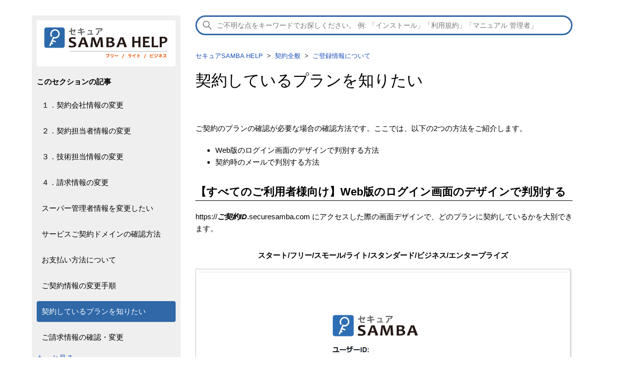

--- FILE ---
content_type: text/html; charset=utf-8
request_url: https://help.securesamba.com/hc/ja/articles/4409936337679-%E5%A5%91%E7%B4%84%E3%81%97%E3%81%A6%E3%81%84%E3%82%8B%E3%83%97%E3%83%A9%E3%83%B3%E3%82%92%E7%9F%A5%E3%82%8A%E3%81%9F%E3%81%84
body_size: 9067
content:
<!DOCTYPE html>
<html dir="ltr" lang="ja">
<head>
  <meta charset="utf-8" />
  <!-- v26823 -->


  <title>契約しているプランを知りたい &ndash; セキュアSAMBA HELP</title>

  

  <meta name="description" content="ご契約のプランの確認が必要な場合の確認方法です。ここでは、以下の2つの方法をご紹介します。  Web版のログイン画面のデザインで判別する方法 契約時のメールで判別する方法  【すべてのご利用者様向け】Web版のログイン画面のデザインで判別する..." /><meta property="og:image" content="https://help.securesamba.com/hc/theming_assets/01HZH82E5CPWT8137J83J0Y2WZ" />
<meta property="og:type" content="website" />
<meta property="og:site_name" content="セキュアSAMBA HELP" />
<meta property="og:title" content="契約しているプランを知りたい" />
<meta property="og:description" content="ご契約のプランの確認が必要な場合の確認方法です。ここでは、以下の2つの方法をご紹介します。

Web版のログイン画面のデザインで判別する方法
契約時のメールで判別する方法

【すべてのご利用者様向け】Web版のログイン画面のデザインで判別する
https://ご契約ID.securesamba.com にアクセスした際の画面デザインで、どのプランに契約しているかを大別できます。


スタート..." />
<meta property="og:url" content="https://help.securesamba.com/hc/ja/articles/4409936337679" />
<link rel="canonical" href="https://help.securesamba.com/hc/ja/articles/4409936337679-%E5%A5%91%E7%B4%84%E3%81%97%E3%81%A6%E3%81%84%E3%82%8B%E3%83%97%E3%83%A9%E3%83%B3%E3%82%92%E7%9F%A5%E3%82%8A%E3%81%9F%E3%81%84">
<link rel="alternate" hreflang="ja" href="https://help.securesamba.com/hc/ja/articles/4409936337679-%E5%A5%91%E7%B4%84%E3%81%97%E3%81%A6%E3%81%84%E3%82%8B%E3%83%97%E3%83%A9%E3%83%B3%E3%82%92%E7%9F%A5%E3%82%8A%E3%81%9F%E3%81%84">
<link rel="alternate" hreflang="x-default" href="https://help.securesamba.com/hc/ja/articles/4409936337679-%E5%A5%91%E7%B4%84%E3%81%97%E3%81%A6%E3%81%84%E3%82%8B%E3%83%97%E3%83%A9%E3%83%B3%E3%82%92%E7%9F%A5%E3%82%8A%E3%81%9F%E3%81%84">

  <link rel="stylesheet" href="//static.zdassets.com/hc/assets/application-f34d73e002337ab267a13449ad9d7955.css" media="all" id="stylesheet" />
  <link rel="stylesheet" type="text/css" href="/hc/theming_assets/11106714/360000684775/style.css?digest=13267048008463">

  <link rel="icon" type="image/x-icon" href="/hc/theming_assets/01HZH82EVX9XVQ2JBSY6K2T6MH">

    

  <meta content="width=device-width, initial-scale=1.0" name="viewport" />
<link href="" rel="stylesheet">
<script src="https://code.jquery.com/jquery-3.6.0.min.js" integrity="sha256-/xUj+3OJU5yExlq6GSYGSHk7tPXikynS7ogEvDej/m4=" crossorigin="anonymous"></script>
<script src="/hc/theming_assets/01HZH828P7E7QNPR5TQ61TYJDG"></script>
<!-- Google Tag Manager -->
<!--
<script>(function(w,d,s,l,i){w[l]=w[l]||[];w[l].push({'gtm.start':
new Date().getTime(),event:'gtm.js'});var f=d.getElementsByTagName(s)[0],
j=d.createElement(s),dl=l!='dataLayer'?'&l='+l:'';j.async=true;j.src=
'https://www.googletagmanager.com/gtm.js?id='+i+dl;f.parentNode.insertBefore(j,f);
})(window,document,'script','dataLayer','GTM-TQBWPTW');</script>
-->
<script>(function(w,d,s,l,i){w[l]=w[l]||[];w[l].push({'gtm.start':
new Date().getTime(),event:'gtm.js'});var f=d.getElementsByTagName(s)[0],
j=d.createElement(s),dl=l!='dataLayer'?'&l='+l:'';j.async=true;j.src=
'https://www.googletagmanager.com/gtm.js?id='+i+dl;f.parentNode.insertBefore(j,f);
})(window,document,'script','dataLayer','GTM-M9HMBDJD');</script>
<!-- End Google Tag Manager -->
  
</head>
<body class="">
  
  
  

  <!-- Google Tag Manager (noscript) -->
<!-- Google Tag Manager (noscript) -->
<!--
<noscript><iframe src="https://www.googletagmanager.com/ns.html?id=GTM-TQBWPTW"
height="0" width="0" style="display:none;visibility:hidden"></iframe></noscript>
-->
<noscript><iframe src="https://www.googletagmanager.com/ns.html?id=GTM-M9HMBDJD"
height="0" width="0" style="display:none;visibility:hidden"></iframe></noscript>
<!-- End Google Tag Manager (noscript) -->
<header class="header"></header>


  <main role="main">
    <div class="container">
  <div class="article-container" id="article-container">
    <aside class="global-navi article-sidebar" aria-labelledby="section-articles-title">
      <div class="title">
        <h1>
        <a title="ホーム" href="/hc/ja">
        <img src="/hc/theming_assets/01HZH82E5CPWT8137J83J0Y2WZ" alt="セキュアSAMBA HELP ヘルプセンターのホームページ" />
        
        </a>
        </h1>
      </div>
 
      
        <div class="collapsible-sidebar">
          <button type="button" class="collapsible-sidebar-toggle" aria-labelledby="section-articles-title" aria-expanded="false">
            <svg xmlns="http://www.w3.org/2000/svg" width="20" height="20" focusable="false" viewBox="0 0 12 12" aria-hidden="true" class="collapsible-sidebar-toggle-icon chevron-icon">
              <path fill="none" stroke="currentColor" stroke-linecap="round" d="M3 4.5l2.6 2.6c.2.2.5.2.7 0L9 4.5"/>
            </svg>
            <svg xmlns="http://www.w3.org/2000/svg" width="20" height="20" focusable="false" viewBox="0 0 12 12" aria-hidden="true" class="collapsible-sidebar-toggle-icon x-icon">
              <path stroke="currentColor" stroke-linecap="round" d="M3 9l6-6m0 6L3 3"/>
            </svg>
          </button>
          <span id="section-articles-title" class="collapsible-sidebar-title sidenav-title">
            このセクションの記事
          </span>
          <div class="collapsible-sidebar-body">
            <ul>
              
                <li>
                  <a href="/hc/ja/articles/5754464421647-%EF%BC%91-%E5%A5%91%E7%B4%84%E4%BC%9A%E7%A4%BE%E6%83%85%E5%A0%B1%E3%81%AE%E5%A4%89%E6%9B%B4" class="sidenav-item ">１．契約会社情報の変更</a>
                </li>
              
                <li>
                  <a href="/hc/ja/articles/5755234273295-%EF%BC%92-%E5%A5%91%E7%B4%84%E6%8B%85%E5%BD%93%E8%80%85%E6%83%85%E5%A0%B1%E3%81%AE%E5%A4%89%E6%9B%B4" class="sidenav-item ">２．契約担当者情報の変更</a>
                </li>
              
                <li>
                  <a href="/hc/ja/articles/5755361470863-%EF%BC%93-%E6%8A%80%E8%A1%93%E6%8B%85%E5%BD%93%E6%83%85%E5%A0%B1%E3%81%AE%E5%A4%89%E6%9B%B4" class="sidenav-item ">３．技術担当情報の変更</a>
                </li>
              
                <li>
                  <a href="/hc/ja/articles/5768495110927-%EF%BC%94-%E8%AB%8B%E6%B1%82%E6%83%85%E5%A0%B1%E3%81%AE%E5%A4%89%E6%9B%B4" class="sidenav-item ">４．請求情報の変更</a>
                </li>
              
                <li>
                  <a href="/hc/ja/articles/4405806722319-%E3%82%B9%E3%83%BC%E3%83%91%E3%83%BC%E7%AE%A1%E7%90%86%E8%80%85%E6%83%85%E5%A0%B1%E3%82%92%E5%A4%89%E6%9B%B4%E3%81%97%E3%81%9F%E3%81%84" class="sidenav-item ">スーパー管理者情報を変更したい</a>
                </li>
              
                <li>
                  <a href="/hc/ja/articles/5755054953231-%E3%82%B5%E3%83%BC%E3%83%93%E3%82%B9%E3%81%94%E5%A5%91%E7%B4%84%E3%83%89%E3%83%A1%E3%82%A4%E3%83%B3%E3%81%AE%E7%A2%BA%E8%AA%8D%E6%96%B9%E6%B3%95" class="sidenav-item ">サービスご契約ドメインの確認方法</a>
                </li>
              
                <li>
                  <a href="/hc/ja/articles/5768760388111-%E3%81%8A%E6%94%AF%E6%89%95%E3%81%84%E6%96%B9%E6%B3%95%E3%81%AB%E3%81%A4%E3%81%84%E3%81%A6" class="sidenav-item ">お支払い方法について</a>
                </li>
              
                <li>
                  <a href="/hc/ja/articles/5748775935375-%E3%81%94%E5%A5%91%E7%B4%84%E6%83%85%E5%A0%B1%E3%81%AE%E5%A4%89%E6%9B%B4%E6%89%8B%E9%A0%86" class="sidenav-item ">ご契約情報の変更手順</a>
                </li>
              
                <li>
                  <a href="/hc/ja/articles/4409936337679-%E5%A5%91%E7%B4%84%E3%81%97%E3%81%A6%E3%81%84%E3%82%8B%E3%83%97%E3%83%A9%E3%83%B3%E3%82%92%E7%9F%A5%E3%82%8A%E3%81%9F%E3%81%84" class="sidenav-item current-article">契約しているプランを知りたい</a>
                </li>
              
                <li>
                  <a href="/hc/ja/articles/4405286258959-%E3%81%94%E8%AB%8B%E6%B1%82%E6%83%85%E5%A0%B1%E3%81%AE%E7%A2%BA%E8%AA%8D-%E5%A4%89%E6%9B%B4" class="sidenav-item ">ご請求情報の確認・変更</a>
                </li>
              
            </ul>
            
              <a href="/hc/ja/sections/4405135566863-%E3%81%94%E7%99%BB%E9%8C%B2%E6%83%85%E5%A0%B1%E3%81%AB%E3%81%A4%E3%81%84%E3%81%A6" class="article-sidebar-item">もっと見る</a>
            
          </div>
        </div>
      
    </aside>

    <article id="main-content" class="article">
      <div class="search-box">
       <h2 class="visibility-hidden">検索</h2>
       <svg xmlns="http://www.w3.org/2000/svg" width="12" height="12" focusable="false" viewBox="0 0 12 12" class="search-icon" aria-hidden="true">
         <circle cx="4.5" cy="4.5" r="4" fill="none" stroke="currentColor"/>
         <path stroke="currentColor" stroke-linecap="round" d="M11 11L7.5 7.5"/>
       </svg>
       <form role="search" class="search search-full" data-search="" data-instant="true" autocomplete="off" action="/hc/ja/search" accept-charset="UTF-8" method="get"><input name="utf8" type="hidden" value="&#x2713;" /><input type="search" name="query" id="query" placeholder="ご不明な点をキーワードでお探しください。 例: 「インストール」「利用規約」「マニュアル 管理者」" autocomplete="off" aria-label="検索" /></form>
       
      </div>


    <ol class="breadcrumbs">
  
    <li title="セキュアSAMBA HELP">
      
        <a href="/hc/ja">セキュアSAMBA HELP</a>
      
    </li>
  
    <li title="契約全般">
      
        <a href="/hc/ja/categories/4405128878223-%E5%A5%91%E7%B4%84%E5%85%A8%E8%88%AC">契約全般</a>
      
    </li>
  
    <li title="ご登録情報について">
      
        <a href="/hc/ja/sections/4405135566863-%E3%81%94%E7%99%BB%E9%8C%B2%E6%83%85%E5%A0%B1%E3%81%AB%E3%81%A4%E3%81%84%E3%81%A6">ご登録情報について</a>
      
    </li>
  
</ol>

      <header class="article-header">
        <h1 title="契約しているプランを知りたい" class="article-title">
          契約しているプランを知りたい
          
        </h1>

        <div class="article-author">
          
          <div class="article-meta">
            
          </div>
        </div>
      </header>

      <section class="article-info">
        <div class="article-content">
          <div class="article-body"><p>ご契約のプランの確認が必要な場合の確認方法です。ここでは、以下の2つの方法をご紹介します。</p>
<ul>
<li>Web版のログイン画面のデザインで判別する方法</li>
<li>契約時のメールで判別する方法</li>
</ul>
<h2 id="h_01JRCXMY6JD98GWC5BAKXBB5RN">【すべてのご利用者様向け】Web版のログイン画面のデザインで判別する</h2>
<p>https://<strong><em>ご契約ID</em></strong>.securesamba.com にアクセスした際の画面デザインで、どのプランに契約しているかを大別できます。</p>
<div class="flex">
<div class="wysiwyg-text-align-center">
<p class="wysiwyg-text-align-center"><strong>スタート/フリー/スモール/ライト/スタンダード/ビジネス/エンタープライズ</strong></p>
<img src="/hc/article_attachments/12398682870799" alt="roguin.png"></div>
<div class="wysiwyg-text-align-center">
<p class="wysiwyg-text-align-center">&nbsp;</p>
</div>
</div>
<h2 id="h_01JRCXMY6KZK8R2007YJCF3XAH">【ご契約者様向け】契約時のメールで判別する</h2>
<p>ご契約者様宛に、下記のいずれかの件名でメールをお送りしています。<br>※ご契約の時期や、契約の経緯によって件名が異なります。</p>
<pre>【セキュアSAMBAフリープラン】アカウント情報のお知らせ<br>【セキュアSAMBA】契約情報のお知らせ<br>【セキュアSAMBA 開通通知】<br>【セキュアSAMBA】開通通知<br>【セキュアSAMBA】<span class="il">コース</span><span class="il">変更</span>完了のご連絡
</pre>
<p>本文内の「契約コース」や「コース名」と書かれた欄が、ご契約のプランとなります。<br>※以下は記載例となります。本文の内容はご契約の時期や経緯によって異なる場合があります。</p>
<pre>【ご契約情報】
顧客番号：XXXXXX
契約者名：XXXXXX株式会社
契約コース：<span class="wysiwyg-color-red"><strong>※この部分にプランが記載されています※
</strong></span>ストレージ容量：XXGB
アカウント数：無制限
ご利用開始日：XXXX年XX月XX日
</pre></div>
          
        </div>
      </section>

      <footer>
        <div class="article-footer">
          
          
        </div>
        
          <div class="article-votes">
            <span class="article-votes-question" id="article-votes-label">この記事は役に立ちましたか？</span>
            <div class="article-votes-controls" role="group" aria-labelledby="article-votes-label">
              <button type="button" class="button article-vote article-vote-up" data-auth-action="signin" aria-label="この記事は役に立った" aria-pressed="false">はい</button>
              <button type="button" class="button article-vote article-vote-down" data-auth-action="signin" aria-label="この記事は役に立たなかった" aria-pressed="false">いいえ</button>
            </div>
          </div>
        
<!--
        <div class="article-more-questions">
          他にご質問がございましたら、<a href="/hc/ja/requests/new">リクエストを送信</a>してください
        </div>
        <div class="article-return-to-top">
          <a href="#article-container">
            ページの先頭へ戻る
            <svg xmlns="http://www.w3.org/2000/svg" class="article-return-to-top-icon" width="20" height="20" focusable="false" viewBox="0 0 12 12" aria-hidden="true">
              <path fill="none" stroke="currentColor" stroke-linecap="round" d="M3 4.5l2.6 2.6c.2.2.5.2.7 0L9 4.5"/>
            </svg>
          </a>
        </div>
-->
      </footer>

      <div class="article-relatives">
        
          <div data-recent-articles></div>
        
        
          
  <section class="related-articles">
    
      <h2 class="related-articles-title">関連記事</h2>
    
    <ul>
      
        <li>
          <a href="/hc/ja/related/click?data=BAh7CjobZGVzdGluYXRpb25fYXJ0aWNsZV9pZGwrCA%[base64]" rel="nofollow">お問い合わせフォーム</a>
        </li>
      
        <li>
          <a href="/hc/ja/related/click?data=[base64]" rel="nofollow">ご契約情報の変更手順</a>
        </li>
      
        <li>
          <a href="/hc/ja/related/click?data=[base64]%3D%3D--c7bba9723da5bd818e6ab8343bde975b07c69f15" rel="nofollow">アプリケーションダウンロード</a>
        </li>
      
        <li>
          <a href="/hc/ja/related/click?data=[base64]%3D%3D--23d942d79e36f5a32bb94d2a3068dd68ea0d5127" rel="nofollow">パスワードを忘れてしまった</a>
        </li>
      
        <li>
          <a href="/hc/ja/related/click?data=BAh7CjobZGVzdGluYXRpb25fYXJ0aWNsZV9pZGwrCI%[base64]%3D--0875d4e79c1a9736e75db2b3af8ee53f68c5f61e" rel="nofollow">契約上の管理者情報の確認・変更</a>
        </li>
      
    </ul>
  </section>


        
      </div>
      
    </article>
  </div>
</div>

  </main>

  <footer class="footer">
  <div class="footer-inner">
    <ul>
      <li><img src="/hc/theming_assets/01J1NZ3SR4AZZCJN0FFH641193" alt="株式会社kubellストレージ" /></li>
      <li><a href="https://info.securesamba.com" taret="_blank">セキュアSAMBA製品サイト</a></li>
      <li><a href="https://www.kubell-storage.com/privacy/" target="_blank">プライバシーポリシー</a></li>
      <li><a href="https://www.kubell-storage.com/security/" target="_blank">情報セキュリティ基本方針</a></li>
<!--　URL変更に伴い修正、修正前の内容はコメントアウト　2025/7/17　竹川
      <li><a href="https://info.securesamba.com/privacy/" target="_blank">個人情報保護方針</a></li>
      <li><a href="https://info.securesamba.com/security/" target="_blank">情報セキュリティ基本方針</a></li>
-->
    </ul>
  </div>
</footer>
<script src="/hc/theming_assets/01HZH82542KD6TVKV8EGGJCKXJ"></script>
<script>
$(document).ready(function() {
  var host   = location.host;
  var search = location.search

  // without sidebar for service site
  if (search == '?ticket_form_id=4414984745999') {
    $('.sub-nav').remove();
    $('#sidebar').remove();
    $('footer.footer').remove();
  } 
 
  if ((search == '?ticket_form_id=360011000756') || 
      (search == '?ticket_form_id=360011035416') || 
      (search == '?ticket_form_id=360011035396') || 
      (search == '?ticket_form_id=360011124935') ) {
      switch_url  = 'https://help.securesamba.com/hc/ja/';
      switch_logo = "/hc/theming_assets/01HZH82B849C04C43H996498AW";
      site = 'samba2';
      logo = "/hc/theming_assets/01HZH82E1E1STSXA6786KD7FSB";
      beginner = 'https://smbhelp.securesamba.com/hc/ja/categories/4405093397785'; // 初めての方
      help     = 'https://smbhelp.securesamba.com/hc/ja/categories/4405093401241'; // ヘルプ
      contract = 'https://smbhelp.securesamba.com/hc/ja/categories/4405093412249'; // 契約全般
      method   = 'https://smbhelp.securesamba.com/hc/ja/articles/4406227972633'; // 活用メソッド
      manual   = 'https://smbhelp.securesamba.com/hc/ja/articles/4405574517017'; // マニュアル
      inquiry  = 'https://smbhelp.securesamba.com/hc/ja/articles/4405902792217'; // 問い合わせ
      basic    = 'https://smbhelp.securesamba.com/hc/ja/sections/4405093435289'; // 基本操作
      quick    = 'https://smbhelp.securesamba.com/hc/ja/sections/4405086905625'; // クイックガイド
  } else if (host == 'help.securesamba.com' ) {
      switch_url  = 'https://smbhelp.securesamba.com/hc/ja/';
      switch_logo = "/hc/theming_assets/01HZH82CA65S8GAC3D407Z9675";
      site     = 'samba3';
      logo = "/hc/theming_assets/01HZH82D5CGSMXRKX955WWDCA2";
      beginner = '/hc/ja/categories/4405135556111'; // 初めての方
      help     = '/hc/ja/categories/4405128876943'; // ヘルプ
      contract = '/hc/ja/categories/4405128878223'; // 契約全般
      method   = '/hc/ja/articles/4406276611983'; // 活用メソッド
      manual   = '/hc/ja/articles/4405626711439'; // マニュアル
      inquiry  = '/hc/ja/articles/4405945092367'; // 問い合わせ
      basic    = '/hc/ja/sections/4405135585679'; // 基本操作
      quick    = '/hc/ja/sections/4405135584399'; // クイックガイド
  } else if (host == 'smbhelp.securesamba.com') {
      switch_url  = 'https://help.securesamba.com/hc/ja/';
      switch_logo = "/hc/theming_assets/01HZH82B849C04C43H996498AW";
      site = 'samba2';
      logo = "/hc/theming_assets/01HZH82E1E1STSXA6786KD7FSB";
      beginner = '/hc/ja/categories/4405093397785'; // 初めての方
      help     = '/hc/ja/categories/4405093401241'; // ヘルプ
      contract = '/hc/ja/categories/4405093412249'; // 契約全般
      method   = '/hc/ja/articles/4406227972633'; // 活用メソッド
      manual   = '/hc/ja/articles/4405574517017'; // マニュアル
      inquiry  = '/hc/ja/articles/4405902792217'; // 問い合わせ
      basic    = '/hc/ja/sections/4405093435289'; // 基本操作
      quick    = '/hc/ja/sections/4405086905625'; // クイックガイド
  } else {
      switch_url  = 'https://smbhelp.securesamba.com/hc/ja/';
      switch_logo = "/hc/theming_assets/01HZH82CA65S8GAC3D407Z9675";
      site = 'sambademo';
      logo = "/hc/theming_assets/01HZH82E1E1STSXA6786KD7FSB";
      beginner = '/hc/ja/'; // 初めての方
      help     = '/hc/ja/'; // ヘルプ
      contract = '/hc/ja/'; // 契約全般
      method   = '/hc/ja/'; // 活用メソッド
      manual   = '/hc/ja/'; // マニュアル
      inquiry  = '/hc/ja/'; // 問い合わせ
  }
  var sidebar =`
    <div class="title">
      <h1>
      <a title="ホーム" href="/hc/ja">
      <img src="` + logo + `" alt="セキュアSAMBA HELP ヘルプセンターのホームページ" />
      
      </a>
      </h1>
    </div>
    <div class="first">
      <div class="beginner"><a class="beginner" href="` + beginner + `">はじめての方</a></div>
      <ul class="arrow_box">
      <li><a href="">推奨スペック</a></li>
      <li><a href="">基本操作</a></li>
      <li><a href="">クイックガイド</a></li>
      </ul>
      <div class="help"><a class="help" href="` + help + `">ヘルプ</a></div>
      <div class="contract"><a class="contract" href="` + contract + `">契約全般</a></div>
      <div class="idea"><a class="idea" href="` + method + `">活用メソッド</a></div>
      <div class="manual"><a class="manual" href="` + manual + `">マニュアル</a></div>
    </div>
    <div class="docs">
    </div>
    <div class="hours">
      <a class="btn" href="` + inquiry + `">お問い合わせ<br /><span>対応時間 9:00-18:00(土・日・祝除く)</span></a>
    </div>
  <!-- SAMBA2サービス終了に伴い、TOP画面にあるSAMBA2のリンク先を削除　2025/4/15 竹川
    <div class="banner"><a href="` + switch_url + `"><img src="` + switch_logo + `" /></a></div>
	-->
`;  
  $('#sidebar').append(sidebar);
  $("body").addClass(site);

  // ------------------------------
  // グローバルメニューのバルーンリンク
  // ------------------------------
  var host   = location.host;
  var search = location.search;
 if ((search == '?ticket_form_id=360011000756') || 
      (search == '?ticket_form_id=360011035416') || 
      (search == '?ticket_form_id=360011035396') || 
      (search == '?ticket_form_id=360011124935') ) {
    basic = 'https://smbhelp.securesamba.com/hc/ja/sections/4405093435289'; // 基本操作
    quick = 'https://smbhelp.securesamba.com/hc/ja/articles/4406493526297'; // クイックガイド
    spec  = 'https://smbhelp.securesamba.com/hc/ja/articles/4405206569753' // スペック
    words = 'https://smbhelp.securesamba.com/hc/ja/sections/4405086910105'; // 用語集
 
  } else if (host == 'help.securesamba.com' ) {
    basic = '/hc/ja/sections/4405135585679'; // 基本操作
    quick = '/hc/ja/articles/4405278545295'; // クイックガイド
    spec  = '/hc/ja/articles/4405278548751' // スペック
    words = '/hc/ja/sections/4406510432911'; // 用語集
  } else if (host == 'smbhelp.securesamba.com') {
    basic = '/hc/ja/sections/4405093435289'; // 基本操作
    quick = '/hc/ja/articles/4406493526297'; // クイックガイド
    spec  = '/hc/ja/articles/4405206569753' // スペック
    words = '/hc/ja/sections/4405086910105'; // 用語集
  } else {
    basic = '/hc/ja/sections/4405135585679'; // 基本操作
    quick = '/hc/ja/sections/4405135584399'; // クイックガイド
    spec  = '/hc/ja/sections/'; // スペック
    words = '/hc/ja/sections/'; // 用語集
  }
 
  $('.beginner').balloon({
    position: "right",
    offsetX: -20,
    tipSize: 15,
    delay: 0,
    css: {
      "color": "#0000ff",
      "font-size": "90%",
      "border": "solid 1px #333",
      "border-radius": "5px",
      "padding": "16px 10px",
      "background": "#FFF",
      "opacity": 1,
      "box-shadow": "none"
    },
    "html": true,
    "contents": '<ul class="menu-baloon">\
<li><a href="' + basic + '">初期設定</a></li>\
<li><a href="' + spec + '">推奨スペック</a></li>\
<li><a href="' + words + '">用語集</a></li>\
</ul>'
  });
});
</script>



  <!-- / -->

  
  <script src="//static.zdassets.com/hc/assets/ja.330d7b540b8bb461bbbf.js"></script>
  

  <script type="text/javascript">
  /*

    Greetings sourcecode lurker!

    This is for internal Zendesk and legacy usage,
    we don't support or guarantee any of these values
    so please don't build stuff on top of them.

  */

  HelpCenter = {};
  HelpCenter.account = {"subdomain":"cst-securesamba","environment":"production","name":"セキュアSAMBA HELP"};
  HelpCenter.user = {"identifier":"da39a3ee5e6b4b0d3255bfef95601890afd80709","email":null,"name":"","role":"anonymous","avatar_url":"https://assets.zendesk.com/hc/assets/default_avatar.png","is_admin":false,"organizations":[],"groups":[]};
  HelpCenter.internal = {"asset_url":"//static.zdassets.com/hc/assets/","web_widget_asset_composer_url":"https://static.zdassets.com/ekr/snippet.js","current_session":{"locale":"ja","csrf_token":null,"shared_csrf_token":null},"usage_tracking":{"event":"article_viewed","data":"BAh7CDoLbG9jYWxlSSIHamEGOgZFVDoPYXJ0aWNsZV9pZGwrCA9bsMQCBDoKX21ldGF7DDoPYWNjb3VudF9pZGkDmnmpOhNoZWxwX2NlbnRlcl9pZGwrCI/5HUwBBDoNYnJhbmRfaWRsKwjngrbRUwA6DHVzZXJfaWQwOhN1c2VyX3JvbGVfbmFtZUkiDkFOT05ZTU9VUwY7BlQ7AEkiB2phBjsGVDoaYW5vbnltb3VzX3RyYWNraW5nX2lkMA==--c44b54291c7a97568f96c864ce463120fb6ec2a7","url":"https://help.securesamba.com/hc/activity"},"current_record_id":"4409936337679","current_record_url":"/hc/ja/articles/4409936337679-%E5%A5%91%E7%B4%84%E3%81%97%E3%81%A6%E3%81%84%E3%82%8B%E3%83%97%E3%83%A9%E3%83%B3%E3%82%92%E7%9F%A5%E3%82%8A%E3%81%9F%E3%81%84","current_record_title":"契約しているプランを知りたい","current_text_direction":"ltr","current_brand_id":360000684775,"current_brand_name":"セキュアSAMBA HELP","current_brand_url":"https://cst-securesamba.zendesk.com","current_brand_active":true,"current_path":"/hc/ja/articles/4409936337679-%E5%A5%91%E7%B4%84%E3%81%97%E3%81%A6%E3%81%84%E3%82%8B%E3%83%97%E3%83%A9%E3%83%B3%E3%82%92%E7%9F%A5%E3%82%8A%E3%81%9F%E3%81%84","show_autocomplete_breadcrumbs":true,"user_info_changing_enabled":false,"has_user_profiles_enabled":false,"has_end_user_attachments":true,"user_aliases_enabled":false,"has_anonymous_kb_voting":false,"has_multi_language_help_center":true,"show_at_mentions":false,"embeddables_config":{"embeddables_web_widget":false,"embeddables_help_center_auth_enabled":false,"embeddables_connect_ipms":false},"answer_bot_subdomain":"static","gather_plan_state":"cancelled","has_article_verification":false,"has_gather":false,"has_ckeditor":false,"has_community_enabled":false,"has_community_badges":false,"has_community_post_content_tagging":false,"has_gather_content_tags":false,"has_guide_content_tags":true,"has_user_segments":true,"has_answer_bot_web_form_enabled":false,"has_garden_modals":false,"theming_cookie_key":"hc-da39a3ee5e6b4b0d3255bfef95601890afd80709-2-preview","is_preview":false,"has_search_settings_in_plan":true,"theming_api_version":2,"theming_settings":{"brand_color":"#17494D","brand_text_color":"#FFFFFF","text_color":"#2F3941","link_color":"#1F73B7","visited_link_color":"#4B61C3","background_color":"#FFFFFF","heading_font":"-apple-system, BlinkMacSystemFont, 'Segoe UI', Helvetica, Arial, sans-serif","text_font":"-apple-system, BlinkMacSystemFont, 'Segoe UI', Helvetica, Arial, sans-serif","logo":"/hc/theming_assets/01HZH82E5CPWT8137J83J0Y2WZ","show_brand_name":false,"favicon":"/hc/theming_assets/01HZH82EVX9XVQ2JBSY6K2T6MH","homepage_background_image":"/hc/theming_assets/01HZH82F1VM23KCMVBBJZDQ29J","community_background_image":"/hc/theming_assets/01HZH82F5N1BAMJSQNAFWDDB7S","community_image":"/hc/theming_assets/01HZH82FBB70BMTMEBNH5XCE23","instant_search":true,"scoped_kb_search":true,"scoped_community_search":true,"show_recent_activity":true,"show_articles_in_section":true,"show_article_author":false,"show_article_comments":false,"show_follow_article":false,"show_recently_viewed_articles":true,"show_related_articles":true,"show_article_sharing":false,"show_follow_section":true,"show_follow_post":false,"show_post_sharing":false,"show_follow_topic":false},"has_pci_credit_card_custom_field":false,"help_center_restricted":false,"is_assuming_someone_else":false,"flash_messages":[],"user_photo_editing_enabled":true,"user_preferred_locale":"ja","base_locale":"ja","login_url":"https://cst-securesamba.zendesk.com/access?brand_id=360000684775\u0026return_to=https%3A%2F%2Fhelp.securesamba.com%2Fhc%2Fja%2Farticles%2F4409936337679-%25E5%25A5%2591%25E7%25B4%2584%25E3%2581%2597%25E3%2581%25A6%25E3%2581%2584%25E3%2582%258B%25E3%2583%2597%25E3%2583%25A9%25E3%2583%25B3%25E3%2582%2592%25E7%259F%25A5%25E3%2582%258A%25E3%2581%259F%25E3%2581%2584","has_alternate_templates":false,"has_custom_statuses_enabled":false,"has_hc_generative_answers_setting_enabled":true,"has_generative_search_with_zgpt_enabled":false,"has_suggested_initial_questions_enabled":false,"has_guide_service_catalog":true,"has_service_catalog_search_poc":false,"has_service_catalog_itam":false,"has_csat_reverse_2_scale_in_mobile":false,"has_knowledge_navigation":false,"has_unified_navigation":false,"has_csat_bet365_branding":false,"version":"v26823","dev_mode":false};
</script>

  
  
  <script src="//static.zdassets.com/hc/assets/hc_enduser-2a5c7d395cc5df83aeb04ab184a4dcef.js"></script>
  <script type="text/javascript" src="/hc/theming_assets/11106714/360000684775/script.js?digest=13267048008463"></script>
  
</body>
</html>

--- FILE ---
content_type: text/css; charset=utf-8
request_url: https://help.securesamba.com/hc/theming_assets/11106714/360000684775/style.css?digest=13267048008463
body_size: 20345
content:
@charset "UTF-8";
/***** Normalize.css *****/
/*! normalize.css v8.0.1 | MIT License | github.com/necolas/normalize.css */
html {
  line-height: 1.15;
  -webkit-text-size-adjust: 100%; }

body {
  margin: 0; }

main {
  display: block; }

h1 {
  font-size: 2em;
  margin: 0.67em 0; }

hr {
  box-sizing: content-box;
  height: 0;
  overflow: visible; }

pre {
  font-family: monospace, monospace;
  font-size: 1em; }

a {
  background-color: transparent; }

abbr[title] {
  border-bottom: none;
  text-decoration: underline;
  text-decoration: underline dotted; }

b,
strong {
  font-weight: bolder; }

code,
kbd,
samp {
  font-family: monospace, monospace;
  font-size: 1em; }

small {
  font-size: 80%; }

sub,
sup {
  font-size: 75%;
  line-height: 0;
  position: relative;
  vertical-align: baseline; }

sub {
  bottom: -0.25em; }

sup {
  top: -0.5em; }

img {
  border-style: none; }

button,
input,
optgroup,
select,
textarea {
  font-family: inherit;
  font-size: 100%;
  line-height: 1.15;
  margin: 0; }

button,
input {
  overflow: visible; }

button,
select {
  text-transform: none; }

button,
[type="button"],
[type="reset"],
[type="submit"] {
  -webkit-appearance: button; }

button::-moz-focus-inner,
[type="button"]::-moz-focus-inner,
[type="reset"]::-moz-focus-inner,
[type="submit"]::-moz-focus-inner {
  border-style: none;
  padding: 0; }

button:-moz-focusring,
[type="button"]:-moz-focusring,
[type="reset"]:-moz-focusring,
[type="submit"]:-moz-focusring {
  outline: 1px dotted ButtonText; }

fieldset {
  padding: 0.35em 0.75em 0.625em; }

legend {
  box-sizing: border-box;
  color: inherit;
  display: table;
  max-width: 100%;
  padding: 0;
  white-space: normal; }

progress {
  vertical-align: baseline; }

textarea {
  overflow: auto; }

[type="checkbox"],
[type="radio"] {
  box-sizing: border-box;
  padding: 0; }

[type="number"]::-webkit-inner-spin-button,
[type="number"]::-webkit-outer-spin-button {
  height: auto; }

[type="search"] {
  -webkit-appearance: textfield;
  outline-offset: -2px; }

[type="search"]::-webkit-search-decoration {
  -webkit-appearance: none; }

::-webkit-file-upload-button {
  -webkit-appearance: button;
  font: inherit; }

details {
  display: block; }

summary {
  display: list-item; }

template {
  display: none; }

[hidden] {
  display: none; }

/***** Base *****/
* {
  box-sizing: border-box; }

body {
  background-color: #FFF;
  color: #000;
  font-family: sans-serif;
  font-size: 15px;
  font-weight: 400;
  line-height: 1.5;
  -webkit-font-smoothing: antialiased; }

@media (min-width: 1024px) {
  body > main {
    min-height: 65vh; } }

h1, h2, h3, h4, h5, h6 {
  font-family: sans-serif;
  font-weight: 400;
  margin-top: 0; }

h1 {
  font-size: 32px; }

h2 {
  font-size: 22px; }

h3 {
  font-size: 18px;
  font-weight: 600; }

h4 {
  font-size: 16px; }

a {
  color: #1A50B7;
  text-decoration: none; }

a:hover, a:active, a:focus {
  text-decoration: underline; }

input,
textarea {
  color: #000;
  font-size: 14px; }

input {
  font-weight: 300;
  max-width: 100%;
  box-sizing: border-box;
  transition: border .12s ease-in-out; }

input:not([type="checkbox"]) {
  outline: none; }

input:not([type="checkbox"]):focus {
  border: 1px solid #3068A8; }

input[disabled] {
  background-color: #ddd; }

select {
  -webkit-appearance: none;
  -moz-appearance: none;
  background: url("data:image/svg+xml,%3C%3Fxml version='1.0' encoding='UTF-8'%3F%3E%3Csvg xmlns='http://www.w3.org/2000/svg' width='10' height='6' viewBox='0 0 10 6'%3E%3Cpath fill='%23CCC' d='M0 0h10L5 6 0 0z'/%3E%3C/svg%3E%0A") no-repeat #fff;
  background-position: right 10px center;
  border: 1px solid #ddd;
  border-radius: 4px;
  padding: 8px 30px 8px 10px;
  outline: none;
  color: #555;
  width: 100%; }

select:focus {
  border: 1px solid #3068A8; }

select::-ms-expand {
  display: none; }

textarea {
  border: 1px solid #ddd;
  border-radius: 2px;
  resize: vertical;
  width: 100%;
  outline: none;
  padding: 10px; }

textarea:focus {
  border: 1px solid #3068A8; }

.container {
  max-width: 1160px;
  margin: 0 auto;
  padding: 0 5%; }

@media (min-width: 1160px) {
  .container {
    padding: 0;
    width: 90%; } }

.container-divider {
  border-top: 1px solid #ddd;
  margin-bottom: 20px; }

ul {
  list-style: none;
  margin: 0;
  padding: 0; }

.error-page {
  max-width: 1160px;
  margin: 0 auto;
  padding: 0 5%; }

@media (min-width: 1160px) {
  .error-page {
    padding: 0;
    width: 90%; } }

.visibility-hidden {
  border: 0;
  clip: rect(0 0 0 0);
  -webkit-clip-path: inset(50%);
  clip-path: inset(50%);
  height: 1px;
  margin: -1px;
  overflow: hidden;
  padding: 0;
  position: absolute;
  width: 1px;
  white-space: nowrap; }

/***** Buttons *****/
.button, .split-button button, .section-subscribe button, .article-subscribe button, .community-follow button, .requests-table-toolbar .organization-subscribe button, .subscriptions-subscribe button, .pagination-next-link, .pagination-prev-link, .pagination-first-link, .pagination-last-link {
  background-color: transparent;
  border: 1px solid #3068A8;
  border-radius: 4px;
  color: #3068A8;
  cursor: pointer;
  display: inline-block;
  font-size: 12px;
  line-height: 2.34;
  margin: 0;
  padding: 0 20px;
  text-align: center;
  transition: background-color .12s ease-in-out, border-color .12s ease-in-out, color .15s ease-in-out;
  user-select: none;
  white-space: nowrap;
  width: 100%;
  -webkit-touch-callout: none; }

@media (min-width: 768px) {
  .button, .split-button button, .section-subscribe button, .article-subscribe button, .community-follow button, .requests-table-toolbar .organization-subscribe button, .subscriptions-subscribe button, .pagination-next-link, .pagination-prev-link, .pagination-first-link, .pagination-last-link {
    width: auto; } }

.button:hover, .split-button button:hover, .section-subscribe button:hover, .article-subscribe button:hover, .community-follow button:hover, .requests-table-toolbar .organization-subscribe button:hover, .subscriptions-subscribe button:hover, .pagination-next-link:hover, .pagination-prev-link:hover, .pagination-first-link:hover, .pagination-last-link:hover, .button:active, .split-button button:active, .section-subscribe button:active, .article-subscribe button:active, .community-follow button:active, .requests-table-toolbar .organization-subscribe button:active, .subscriptions-subscribe button:active, .pagination-next-link:active, .pagination-prev-link:active, .pagination-first-link:active, .pagination-last-link:active, .button:focus, .split-button button:focus, .section-subscribe button:focus, .article-subscribe button:focus, .community-follow button:focus, .requests-table-toolbar .organization-subscribe button:focus, .subscriptions-subscribe button:focus, .pagination-next-link:focus, .pagination-prev-link:focus, .pagination-first-link:focus, .pagination-last-link:focus, .button.button-primary, .split-button button.button-primary, .section-subscribe button.button-primary, .section-subscribe button[data-selected="true"], .article-subscribe button.button-primary, .article-subscribe button[data-selected="true"], .community-follow button.button-primary, .requests-table-toolbar .organization-subscribe button.button-primary, .requests-table-toolbar .organization-subscribe button[data-selected="true"], .subscriptions-subscribe button.button-primary, .subscriptions-subscribe button[data-selected="true"], .button-primary.pagination-next-link, .button-primary.pagination-prev-link, .button-primary.pagination-first-link, .button-primary.pagination-last-link {
  background-color: #3068A8;
  color: #FFF;
  text-decoration: none; }

.button.button-primary:hover, .split-button button:hover, .section-subscribe button.button-primary:hover, .section-subscribe button:hover[data-selected="true"], .article-subscribe button.button-primary:hover, .article-subscribe button:hover[data-selected="true"], .community-follow button.button-primary:hover, .requests-table-toolbar .organization-subscribe button.button-primary:hover, .requests-table-toolbar .organization-subscribe button:hover[data-selected="true"], .subscriptions-subscribe button.button-primary:hover, .subscriptions-subscribe button:hover[data-selected="true"], .button-primary.pagination-next-link:hover, .button-primary.pagination-prev-link:hover, .button-primary.pagination-first-link:hover, .button-primary.pagination-last-link:hover, .button.button-primary:focus, .split-button button.button-primary:focus, .section-subscribe button.button-primary:focus, .section-subscribe button:focus[data-selected="true"], .article-subscribe button.button-primary:focus, .article-subscribe button:focus[data-selected="true"], .community-follow button.button-primary:focus, .requests-table-toolbar .organization-subscribe button.button-primary:focus, .requests-table-toolbar .organization-subscribe button:focus[data-selected="true"], .subscriptions-subscribe button.button-primary:focus, .subscriptions-subscribe button:focus[data-selected="true"], .button-primary.pagination-next-link:focus, .button-primary.pagination-prev-link:focus, .button-primary.pagination-first-link:focus, .button-primary.pagination-last-link:focus, .button.button-primary:active, .split-button button.button-primary:active, .section-subscribe button.button-primary:active, .section-subscribe button:active[data-selected="true"], .article-subscribe button.button-primary:active, .article-subscribe button:active[data-selected="true"], .community-follow button.button-primary:active, .requests-table-toolbar .organization-subscribe button.button-primary:active, .requests-table-toolbar .organization-subscribe button:active[data-selected="true"], .subscriptions-subscribe button.button-primary:active, .subscriptions-subscribe button:active[data-selected="true"], .button-primary.pagination-next-link:active, .button-primary.pagination-prev-link:active, .button-primary.pagination-first-link:active, .button-primary.pagination-last-link:active {
  background-color: #193759;
  border-color: #193759; }

.button[data-disabled], .split-button button[data-disabled], .section-subscribe button[data-disabled], .article-subscribe button[data-disabled], .community-follow button[data-disabled], .requests-table-toolbar .organization-subscribe button[data-disabled], .subscriptions-subscribe button[data-disabled], .pagination-next-link[data-disabled], .pagination-prev-link[data-disabled], .pagination-first-link[data-disabled], .pagination-last-link[data-disabled] {
  cursor: default; }

.button-large, input[type="submit"] {
  cursor: pointer;
  background-color: #3068A8;
  border: 0;
  border-radius: 4px;
  color: #FFF;
  font-size: 14px;
  font-weight: 400;
  line-height: 2.72;
  min-width: 190px;
  padding: 0 1.9286em;
  width: 100%; }

@media (min-width: 768px) {
  .button-large, input[type="submit"] {
    width: auto; } }

.button-large:hover, .button-large:active, .button-large:focus, input[type="submit"]:hover, input[type="submit"]:active, input[type="submit"]:focus {
  background-color: #193759; }

.button-large[disabled], input[type="submit"][disabled] {
  background-color: #ddd; }

.button-secondary {
  color: #333333;
  border: 1px solid #ddd;
  background-color: transparent; }

.button-secondary:hover, .button-secondary:focus, .button-secondary:active {
  color: #000;
  border: 1px solid #ddd;
  background-color: #f7f7f7; }

/***** Split button *****/
.split-button {
  display: flex; }

.split-button button {
  background-color: #3068A8;
  border: 0;
  color: #FFF;
  height: 32px;
  line-height: 16px;
  outline-color: #3068A8; }

[dir="rtl"] .split-button button:not(:only-child):first-child {
  border-left: 1px solid #FFF;
  border-top-left-radius: unset;
  border-bottom-left-radius: unset; }

[dir="ltr"] .split-button button:not(:only-child):first-child {
  border-right: 1px solid #FFF;
  border-top-right-radius: unset;
  border-bottom-right-radius: unset; }

.split-button button:not(:only-child):last-child {
  display: flex;
  justify-content: center;
  align-items: center;
  width: 26px;
  min-width: 26px;
  max-width: 26px;
  padding: 0; }

[dir="rtl"] .split-button button:not(:only-child):last-child {
  border-top-right-radius: unset;
  border-bottom-right-radius: unset; }

[dir="ltr"] .split-button button:not(:only-child):last-child {
  border-top-left-radius: unset;
  border-bottom-left-radius: unset; }

/***** Tables *****/
.table {
  width: 100%;
  table-layout: fixed;
  border-collapse: collapse;
  border-spacing: 0; }

@media (min-width: 768px) {
  .table {
    table-layout: auto; } }

.table th,
.table th a {
  color: #333333;
  font-size: 13px;
  font-weight: 300;
  text-align: left; }

[dir="rtl"] .table th, [dir="rtl"]
.table th a {
  text-align: right; }

.table tr {
  border-bottom: 1px solid #ddd;
  display: block;
  padding: 20px 0; }

@media (min-width: 768px) {
  .table tr {
    display: table-row; } }

.table td {
  display: block; }

@media (min-width: 768px) {
  .table td {
    display: table-cell; } }

@media (min-width: 1024px) {
  .table td, .table th {
    padding: 20px 30px; } }

@media (min-width: 768px) {
  .table td, .table th {
    padding: 10px 20px;
    height: 60px; } }

/***** Forms *****/
.form {
  max-width: 650px; }

.form-field ~ .form-field {
  margin-top: 25px; }

.form-field label {
  display: block;
  font-size: 13px;
  margin-bottom: 5px; }

.form-field input {
  border: 1px solid #ddd;
  border-radius: 4px;
  padding: 10px;
  width: 100%; }

.form-field input:focus {
  border: 1px solid #3068A8; }

.form-field input[type="text"] {
  border: 1px solid #ddd;
  border-radius: 4px; }

.form-field input[type="text"]:focus {
  border: 1px solid #3068A8; }

.form-field input[type="checkbox"] {
  width: auto; }

.form-field .nesty-input {
  border-radius: 4px;
  height: 40px;
  line-height: 40px;
  outline: none;
  vertical-align: middle; }

.form-field .nesty-input:focus {
  border: 1px solid #3068A8;
  text-decoration: none; }

.form-field .hc-multiselect-toggle:focus {
  outline: none;
  border: 1px solid #3068A8;
  text-decoration: none; }

.form-field textarea {
  vertical-align: middle; }

.form-field input[type="checkbox"] + label {
  margin: 0 0 0 10px; }

.form-field .optional {
  color: #333333;
  margin-left: 4px; }

.form-field p {
  color: #333333;
  font-size: 12px;
  margin: 5px 0; }

.form footer {
  margin-top: 40px;
  padding-top: 30px; }

.form footer a {
  color: #333333;
  cursor: pointer;
  margin-right: 15px; }

.form .suggestion-list {
  font-size: 13px;
  margin-top: 30px; }

.form .suggestion-list label {
  border-bottom: 1px solid #ddd;
  display: block;
  padding-bottom: 5px; }

.form .suggestion-list li {
  padding: 10px 0; }

.form .suggestion-list li a:visited {
  color: #1A50B7; }

/***** Header *****/
.header {
  max-width: 1160px;
  margin: 0 auto;
  padding: 0 5%;
  position: relative;
  align-items: center;
  display: flex;
  height: 71px;
  justify-content: space-between; }

@media (min-width: 1160px) {
  .header {
    padding: 0;
    width: 90%; } }

.logo img {
  max-height: 37px;
  vertical-align: middle; }

.logo span {
  margin: 0 10px;
  color: #3068A8; }

.logo a {
  display: inline-block; }

.logo a:hover, .logo a:focus, .logo a:active {
  text-decoration: none; }

.user-nav {
  display: inline-block;
  position: absolute;
  white-space: nowrap; }

@media (min-width: 768px) {
  .user-nav {
    position: relative; } }

.user-nav[aria-expanded="true"] {
  background-color: #fff;
  box-shadow: 0 0 4px 0 rgba(0, 0, 0, 0.15), 0 4px 10px 0 rgba(0, 0, 0, 0.1);
  border: solid 1px #ddd;
  right: 0;
  left: 0;
  top: 71px;
  z-index: 1; }

.user-nav[aria-expanded="true"] > a {
  display: block;
  margin: 20px; }

.nav-wrapper a {
  border: 0;
  color: #1A50B7;
  display: none;
  font-size: 14px;
  padding: 0 20px 0 0;
  width: auto; }

@media (min-width: 768px) {
  .nav-wrapper a {
    display: inline-block; } }

[dir="rtl"] .nav-wrapper a {
  padding: 0 0 0 20px; }

.nav-wrapper a:hover, .nav-wrapper a:focus, .nav-wrapper a:active {
  background-color: transparent;
  color: #1A50B7;
  text-decoration: underline; }

.nav-wrapper a.sign-in {
  display: inline-block; }

@media (max-width: 768px) {
  .nav-wrapper .hide-on-mobile {
    border: 0;
    clip: rect(0 0 0 0);
    -webkit-clip-path: inset(50%);
    clip-path: inset(50%);
    height: 1px;
    margin: -1px;
    overflow: hidden;
    padding: 0;
    position: absolute;
    width: 1px;
    white-space: nowrap; } }

.nav-wrapper .menu-button {
  background: none;
  border: 0;
  color: #1A50B7;
  display: inline-block;
  margin-right: 10px;
  padding: 0;
  width: auto; }

@media (min-width: 768px) {
  .nav-wrapper .menu-button {
    display: none; } }

.nav-wrapper .menu-button .icon-menu {
  vertical-align: middle;
  width: 13px;
  height: 13px; }

[dir="rtl"] .nav-wrapper .menu-button {
  margin-left: 10px;
  margin-right: 0; }

.nav-wrapper .menu-button:hover, .nav-wrapper .menu-button:focus, .nav-wrapper .menu-button:active {
  background-color: transparent;
  color: #1A50B7; }

.skip-navigation {
  align-items: center;
  background-color: black;
  color: white;
  display: flex;
  font-size: 14px;
  justify-content: center;
  left: -999px;
  margin: 20px;
  padding: 20px;
  overflow: hidden;
  position: absolute;
  top: auto;
  z-index: -999; }

[dir="rtl"] .skip-navigation {
  left: initial;
  right: -999px; }

.skip-navigation:focus, .skip-navigation:active {
  left: auto;
  overflow: auto;
  text-align: center;
  text-decoration: none;
  top: auto;
  z-index: 999; }

[dir="rtl"] .skip-navigation:focus, [dir="rtl"] .skip-navigation:active {
  left: initial;
  right: auto; }

/***** User info in header *****/
.user-info {
  display: inline-block; }

.user-info .dropdown-toggle::after {
  display: none; }

@media (min-width: 768px) {
  .user-info .dropdown-toggle::after {
    display: inline-block; } }

.user-info > button {
  border: 0;
  color: #1A50B7;
  min-width: 0;
  padding: 0;
  white-space: nowrap; }

.user-info > button:hover, .user-info > button:focus {
  color: #1A50B7;
  background-color: transparent; }

.user-info > button::after {
  color: #1A50B7;
  padding-right: 15px; }

[dir="rtl"] .user-info > button::after {
  padding-left: 15px;
  padding-right: 0; }

#user #user-name {
  display: none;
  font-size: 14px; }

@media (min-width: 768px) {
  #user #user-name {
    display: inline-block; } }

#user #user-name:hover {
  text-decoration: underline; }

/***** User avatar *****/
.user-avatar {
  height: 25px;
  width: 25px;
  border-radius: 50%;
  display: inline-block;
  vertical-align: middle; }

.avatar {
  display: inline-block;
  position: relative; }

.avatar img {
  height: 40px;
  width: 40px; }

.avatar .icon-agent {
  color: #3068A8;
  border: 2px solid #fff;
  border-radius: 50%;
  bottom: -4px;
  background-color: #FFF;
  font-size: 17px;
  height: 17px;
  line-height: 17px;
  position: absolute;
  right: -2px;
  text-align: center;
  width: 17px; }

/***** Footer *****/
.footer {
  border-top: 1px solid #ddd;
  margin-top: 60px;
  padding: 30px 0; }

.footer a {
  color: #333333; }

.footer-inner {
  max-width: 1160px;
  margin: 0 auto;
  padding: 0 5%;
  display: flex;
  justify-content: space-between; }

@media (min-width: 1160px) {
  .footer-inner {
    padding: 0;
    width: 90%; } }

.footer-language-selector button {
  color: #333333;
  display: inline-block;
  font-weight: 300; }

/***** Breadcrumbs *****/
.breadcrumbs {
  margin: 0 0 15px 0;
  padding: 0; }

@media (min-width: 768px) {
  .breadcrumbs {
    margin: 0; } }

.breadcrumbs li {
  color: #333333;
  display: inline;
  font-weight: 300;
  font-size: 13px;
  max-width: 450px;
  overflow: hidden;
  text-overflow: ellipsis; }

.breadcrumbs li + li::before {
  content: ">";
  margin: 0 4px; }

.breadcrumbs li a:visited {
  color: #1A50B7; }

/***** Search field *****/
.search {
  position: relative; }

.search input[type="search"] {
  border: 1px solid #ddd;
  border-radius: 30px;
  box-sizing: border-box;
  color: #666;
  height: 40px;
  padding-left: 40px;
  padding-right: 20px;
  -webkit-appearance: none;
  width: 100%; }

[dir="rtl"] .search input[type="search"] {
  padding-right: 40px;
  padding-left: 20px; }

.search input[type="search"]:focus {
  border: 1px solid #3068A8;
  color: #555; }

.search-full input[type="search"] {
  border: 1px solid #fff; }

.search-icon {
  position: relative;
  top: 50%;
  transform: translateY(-50%);
  position: absolute;
  left: 15px;
  z-index: 1;
  width: 18px;
  height: 18px;
  color: #777; }

[dir="rtl"] .search-icon {
  right: 15px;
  left: auto; }

.search-container {
  position: relative; }

/***** Hero component *****/
.hero {
  background-image: url(none);
  background-position: center;
  background-size: cover;
  height: 300px;
  padding: 0 20px;
  text-align: center;
  width: 100%; }

.hero-inner {
  position: relative;
  top: 50%;
  transform: translateY(-50%);
  max-width: 610px;
  margin: 0 auto; }

.page-header {
  display: flex;
  flex-direction: column;
  flex-wrap: wrap;
  justify-content: space-between;
  margin: 10px 0; }

@media (min-width: 768px) {
  .page-header {
    align-items: baseline;
    flex-direction: row;
    margin: 0; } }

.page-header .section-subscribe {
  flex-shrink: 0;
  margin-bottom: 10px; }

@media (min-width: 768px) {
  .page-header .section-subscribe {
    margin-bottom: 0; } }

.page-header h1 {
  flex-grow: 1;
  margin-bottom: 10px; }

.page-header-description {
  font-style: italic;
  font-weight: 300;
  margin: 0 0 30px 0;
  word-break: break-word; }

@media (min-width: 1024px) {
  .page-header-description {
    flex-basis: 100%; } }

.page-header .icon-lock {
  height: 20px;
  width: 20px;
  position: relative;
  left: -5px;
  vertical-align: baseline; }

.sub-nav {
  display: flex;
  flex-direction: column;
  justify-content: space-between;
  margin-bottom: 30px;
  min-height: 50px;
  padding-bottom: 15px; }

@media (min-width: 768px) {
  .sub-nav {
    align-items: baseline;
    flex-direction: row; } }

@media (min-width: 768px) {
  .sub-nav input[type="search"] {
    min-width: 300px; } }

.sub-nav input[type="search"]::after {
  font-size: 15px; }

/***** Blocks *****/
/* Used in Homepage#categories and Community#topics */
.blocks-list {
  display: flex;
  flex-wrap: wrap;
  justify-content: flex-start;
  list-style: none;
  padding: 0; }

@media (min-width: 768px) {
  .blocks-list {
    margin: 0 -15px; } }

.blocks-item {
  border: 1px solid #3068A8;
  border-radius: 4px;
  box-sizing: border-box;
  color: #3068A8;
  display: flex;
  flex: 1 0 340px;
  margin: 0 0 30px;
  max-width: 100%;
  text-align: center; }

@media (min-width: 768px) {
  .blocks-item {
    margin: 0 15px 30px; } }

.blocks-item:hover, .blocks-item:focus, .blocks-item:active {
  background-color: #3068A8; }

.blocks-item:hover *, .blocks-item:focus *, .blocks-item:active * {
  color: #FFF;
  text-decoration: none; }

.blocks-item-internal {
  background-color: transparent;
  border: 1px solid #ddd; }

.blocks-item-internal .icon-lock {
  height: 15px;
  width: 15px;
  bottom: 5px;
  position: relative; }

.blocks-item-internal a {
  color: #000; }

.blocks-item-link {
  color: #3068A8;
  padding: 20px 30px;
  display: flex;
  flex-direction: column;
  flex: 1;
  justify-content: center;
  border-radius: inherit; }

.blocks-item-link:hover, .blocks-item-link:active {
  text-decoration: none; }

.blocks-item-link:focus {
  outline: 0;
  box-shadow: 0 0 0 3px #3068A8;
  text-decoration: none; }

.blocks-item-title {
  margin-bottom: 0;
  font-size: 16px; }

.blocks-item-description {
  font-weight: 300;
  margin: 0; }

.blocks-item-description:not(:empty) {
  margin-top: 10px; }

/***** Homepage *****/
.section {
  margin-bottom: 40px; }

@media (min-width: 768px) {
  .section {
    margin-bottom: 60px; } }

.home-section h2 {
  margin-bottom: 10px;
  text-align: center; }

/***** Promoted articles *****/
.promoted-articles {
  display: flex;
  flex-direction: column;
  flex-wrap: wrap; }

@media (min-width: 1024px) {
  .promoted-articles {
    flex-direction: row; } }

.promoted-articles-item {
  flex: 1 0 auto; }

@media (min-width: 1024px) {
  .promoted-articles-item {
    align-self: flex-end;
    flex: 0 0 auto;
    padding-right: 30px;
    width: 33%;
    /* Three columns on desktop */ }
  [dir="rtl"] .promoted-articles-item {
    padding: 0 0 0 30px; } }

.promoted-articles-item:nth-child(3n) {
  padding-right: 0; }

.promoted-articles-item a {
  display: block;
  border-bottom: 1px solid #ddd;
  padding: 15px 0;
  color: #000; }

.promoted-articles-item .icon-lock {
  vertical-align: baseline; }

.promoted-articles-item:last-child a {
  border: 0; }

@media (min-width: 1024px) {
  .promoted-articles-item:last-child a {
    border-bottom: 1px solid #ddd; } }

/***** Community section in homepage *****/
.community {
  text-align: center; }

.community-image {
  min-height: 300px;
  margin-top: 32px;
  background-image: url(none);
  background-position: center;
  background-repeat: no-repeat;
  max-width: 100%; }

.community,
.activity {
  border-top: 1px solid #ddd;
  padding: 30px 0; }

/***** Recent activity *****/
.recent-activity-header {
  margin-bottom: 10px;
  text-align: center; }

.recent-activity-list {
  padding: 0; }

.recent-activity-item {
  border-bottom: 1px solid #ddd;
  overflow: auto;
  padding: 20px 0; }

.recent-activity-item-parent {
  font-size: 16px; }

.recent-activity-item-parent, .recent-activity-item-link {
  margin: 6px 0;
  color: #000;
  display: inline-block;
  width: 100%; }

@media (min-width: 768px) {
  .recent-activity-item-parent, .recent-activity-item-link {
    width: 70%;
    margin: 0; } }

.recent-activity-item-link {
  font-size: 14px;
  font-weight: 300; }

.recent-activity-item-meta {
  margin: 15px 0 0 0;
  float: none; }

@media (min-width: 768px) {
  .recent-activity-item-meta {
    margin: 0;
    float: right; }
  [dir="rtl"] .recent-activity-item-meta {
    float: left; } }

.recent-activity-item-time, .recent-activity-item-comment {
  color: #333333;
  display: inline-block;
  font-size: 13px;
  font-weight: 300; }

.recent-activity-item-comment {
  padding-left: 5px; }

[dir="rtl"] .recent-activity-item-comment {
  padding: 0 5px 0 0; }

.recent-activity-item-comment::before {
  display: inline-block; }

.recent-activity-controls {
  padding-top: 15px; }

.recent-activity-accessibility-label {
  border: 0;
  clip: rect(0 0 0 0);
  -webkit-clip-path: inset(50%);
  clip-path: inset(50%);
  height: 1px;
  margin: -1px;
  overflow: hidden;
  padding: 0;
  position: absolute;
  width: 1px;
  white-space: nowrap; }

.recent-activity-comment-icon svg {
  vertical-align: middle;
  color: #3068A8;
  width: 16px;
  height: 16px; }

.recent-activity-comment-icon:after {
  content: attr(data-comment-count);
  margin-left: 3px; }

[dir="rtl"] .recent-activity-comment-icon:after {
  margin-left: 0;
  margin-right: 3px; }

/***** Category pages *****/
.category-container {
  display: flex;
  justify-content: flex-end; }

.category-content {
  flex: 1; }

@media (min-width: 1024px) {
  .category-content {
    flex: 0 0 80%; } }

.section-tree {
  display: flex;
  flex-direction: column;
  flex-wrap: wrap;
  justify-content: space-between; }

@media (min-width: 768px) {
  .section-tree {
    flex-direction: row; } }

.section-tree .section {
  flex: initial; }

@media (min-width: 768px) {
  .section-tree .section {
    flex: 0 0 45%;
    /* Two columns for tablet and desktop. Leaving 5% separation between columns */ } }

.section-tree-title {
  margin-bottom: 0;
  font-size: 18px;
  font-weight: 600; }

.section-tree-title a {
  color: #000; }

.section-tree .see-all-articles {
  display: block;
  padding: 15px 0; }

.article-list-item {
  font-size: 16px;
  padding: 15px 0; }

.article-list-item a {
  color: #000; }

.icon-star {
  color: #3068A8;
  font-size: 18px; }

/***** Section pages *****/
.section-container {
  display: flex;
  justify-content: flex-end; }

.section-content {
  flex: 1; }

@media (min-width: 1024px) {
  .section-content {
    flex: 0 0 80%; } }

.section-list {
  margin: 40px 0; }

.section-list-item {
  border-bottom: 1px solid #ddd;
  font-size: 16px;
  padding: 15px 0; }

.section-list-item:first-child {
  border-top: 1px solid #ddd; }

.section-list-item a {
  align-items: center;
  color: #000;
  display: flex;
  justify-content: space-between; }

.see-all-sections-trigger {
  cursor: pointer;
  display: block;
  padding: 15px;
  text-align: center; }

.see-all-sections-trigger[aria-hidden="true"] {
  display: none; }

/***** Article *****/
.article {
  /*
  * The article grid is defined this way to optimize readability:
  * Sidebar | Content | Free space
  * 17%     | 66%     | 17%
  */
  flex: 1 0 auto; }

@media (min-width: 1024px) {
  .article {
    flex: 1 0 66%;
    max-width: 66%;
    min-width: 640px;
    padding: 0 30px; } }

.article-container {
  display: flex;
  flex-direction: column; }

@media (min-width: 1024px) {
  .article-container {
    flex-direction: row; } }

.article-header {
  align-items: flex-start;
  display: flex;
  flex-direction: column;
  flex-wrap: wrap;
  justify-content: space-between;
  margin-bottom: 40px;
  margin-top: 20px; }

@media (min-width: 768px) {
  .article-header {
    flex-direction: row;
    margin-top: 0; } }

.article-avatar {
  margin-right: 10px; }

.article-author {
  margin-bottom: 10px; }

@media (min-width: 768px) {
  .article-title {
    flex-basis: 100%;
    /* Take entire row */ } }

.article-title .icon-lock {
  position: relative;
  left: -5px;
  vertical-align: baseline; }

.article [role="button"] {
  flex-shrink: 0;
  /*Avoid collapsing elements in Safari (https://github.com/philipwalton/flexbugs#1-minimum-content-sizing-of-flex-items-not-honored)*/
  width: 100%; }

@media (min-width: 768px) {
  .article [role="button"] {
    width: auto; } }

.article-info {
  max-width: 100%; }

.article-meta {
  display: inline-block;
  vertical-align: middle; }

.article-body img {
  height: auto;
  max-width: 100%; }

.article-body ul, .article-body ol {
  padding-left: 20px;
  list-style-position: outside;
  margin: 20px 0 20px 20px; }

[dir="rtl"] .article-body ul, [dir="rtl"] .article-body ol {
  padding-right: 20px;
  padding-left: 0;
  margin-left: 0;
  margin-right: 20px; }

.article-body ul > ul, .article-body ol > ol, .article-body ol > ul, .article-body ul > ol, .article-body li > ul, .article-body li > ol {
  margin: 0; }

.article-body ul {
  list-style-type: disc; }

.article-body a:visited {
  color: #1A50B7; }

.article-body code {
  background: #f7f7f7;
  border: 1px solid #ddd;
  border-radius: 3px;
  padding: 0 5px;
  margin: 0 2px; }

.article-body pre {
  background: #f7f7f7;
  border: 1px solid #ddd;
  border-radius: 3px;
  padding: 10px 15px;
  overflow: auto;
  white-space: pre; }

.article-body blockquote {
  border-left: 1px solid #ddd;
  color: #333333;
  font-style: italic;
  padding: 0 15px; }

.article-body > p:last-child {
  margin-bottom: 0; }

.article-content {
  line-height: 1.6;
  margin: 40px 0;
  word-wrap: break-word; }

.article-footer {
  align-items: center;
  display: flex;
  justify-content: space-between;
  padding-bottom: 20px; }

.article-comment-count {
  color: #333333;
  font-weight: 300; }

.article-comment-count:hover {
  text-decoration: none; }

.article-comment-count-icon {
  vertical-align: middle;
  color: #3068A8;
  width: 18px;
  height: 18px; }

.article-sidebar {
  border-bottom: 1px solid #ddd;
  border-top: 1px solid #ddd;
  flex: 1 0 auto;
  margin-bottom: 20px;
  padding: 0; }

@media (min-width: 1024px) {
  .article-sidebar {
    border: 0;
    flex: 0 0 17%;
    height: auto; } }

.article-relatives {
  border-top: 1px solid #ddd;
  display: flex;
  flex-direction: column;
  padding: 20px 0; }

@media (min-width: 768px) {
  .article-relatives {
    flex-direction: row; } }

.article-relatives > * {
  flex: 1 0 50%;
  min-width: 50%;
  overflow-wrap: break-word;
  margin-right: 0; }

.article-relatives > *:last-child {
  padding: 0; }

@media (min-width: 768px) {
  .article-relatives > * {
    padding-right: 20px; } }

.article-votes {
  border-top: 1px solid #ddd;
  padding: 30px 0;
  text-align: center; }

.article-vote {
  margin: 10px 5px;
  min-width: 90px;
  width: auto; }

.article-more-questions {
  margin: 10px 0 20px;
  text-align: center; }

.article-return-to-top {
  border-top: 1px solid #ddd; }

@media (min-width: 1024px) {
  .article-return-to-top {
    display: none; } }

.article-return-to-top a {
  color: #000;
  display: block;
  padding: 20px 0; }

.article-return-to-top a:hover, .article-return-to-top a:focus {
  text-decoration: none; }

.article-return-to-top-icon {
  transform: rotate(0.5turn); }

.sidenav-title {
  font-size: 15px;
  position: relative;
  font-weight: 600; }

.sidenav-item {
  border-radius: 4px;
  color: #000;
  display: block;
  font-weight: 300;
  margin-bottom: 10px;
  padding: 10px; }

.sidenav-item.current-article, .sidenav-item:hover {
  background-color: #3068A8;
  color: #FFF;
  text-decoration: none; }

.recent-articles li,
.related-articles li {
  margin-bottom: 15px; }

/***** Attachments *****/
/* Styles attachments inside posts, articles and comments */
.attachments .attachment-item {
  padding-left: 20px;
  position: relative;
  margin-bottom: 10px; }

.attachments .attachment-item:last-child {
  margin-bottom: 0; }

.attachments .attachment-item .attachment-icon {
  color: #000;
  left: 0;
  position: absolute;
  top: 5px; }

[dir="rtl"] .attachments .attachment-item {
  padding-left: 0;
  padding-right: 20px; }

[dir="rtl"] .attachments .attachment-item .attachment-icon {
  left: auto;
  right: 0; }

.upload-dropzone span {
  color: #333333; }

/***** Social share links *****/
.share {
  padding: 0;
  white-space: nowrap; }

.share li, .share a {
  display: inline-block; }

.share li {
  height: 25px;
  width: 25px; }

.share a {
  color: #333333; }

.share a:hover {
  text-decoration: none;
  color: #3068A8; }

.share a svg {
  height: 18px;
  width: 18px;
  display: block; }

/***** Comments *****/
/* Styles comments inside articles, posts and requests */
.comment {
  border-bottom: 1px solid #ddd;
  padding: 20px 0; }

.comment-heading, .recent-articles-title,
.related-articles-title {
  margin-bottom: 5px;
  margin-top: 0;
  font-size: 18px;
  font-weight: 600; }

.comment-overview {
  border-bottom: 1px solid #ddd;
  border-top: 1px solid #ddd;
  padding: 20px 0; }

.comment-overview p {
  margin-top: 0; }

.comment-callout {
  color: #333333;
  display: inline-block;
  font-weight: 300;
  font-size: 13px;
  margin-bottom: 0; }

.comment-callout a {
  color: #3068A8; }

.comment-sorter {
  display: inline-block;
  float: right; }

.comment-sorter .dropdown-toggle {
  color: #333333;
  font-weight: 300;
  font-size: 13px; }

[dir="rtl"] .comment-sorter {
  float: left; }

.comment-wrapper {
  display: flex;
  position: relative; }

.comment-wrapper.comment-official {
  border: 1px solid #3068A8;
  padding: 40px 20px 20px; }

@media (min-width: 768px) {
  .comment-wrapper.comment-official {
    padding-top: 20px; } }

.comment-info {
  min-width: 0;
  padding-right: 20px;
  width: 100%; }

[dir="rtl"] .comment-info {
  padding-right: 0;
  padding-left: 20px; }

.comment-author {
  align-items: flex-end;
  display: flex;
  flex-wrap: wrap;
  margin-bottom: 20px; }

@media (min-width: 768px) {
  .comment-author {
    justify-content: space-between; } }

.comment-avatar {
  margin-right: 10px; }

[dir="rtl"] .comment-avatar {
  margin-left: 10px;
  margin-right: 0; }

.comment-meta {
  flex: 1 0 auto; }

.comment-labels {
  flex-basis: 100%; }

@media (min-width: 768px) {
  .comment-labels {
    flex-basis: auto; } }

.comment .status-label:not(.status-label-official) {
  margin-top: 10px; }

@media (min-width: 768px) {
  .comment .status-label:not(.status-label-official) {
    margin-top: 0; } }

.comment-form {
  display: flex;
  padding-top: 30px;
  word-wrap: break-word; }

.comment-container {
  width: 100%; }

.comment-form-controls {
  display: none;
  margin-top: 10px;
  text-align: left; }

@media (min-width: 768px) {
  [dir="ltr"] .comment-form-controls {
    text-align: right; } }

.comment-form-controls input[type="submit"] {
  margin-top: 15px; }

@media (min-width: 1024px) {
  .comment-form-controls input[type="submit"] {
    margin-left: 15px; }
  [dir="rtl"] .comment-form-controls input[type="submit"] {
    margin-left: 0;
    margin-right: 15px; } }

.comment-form-controls input[type="checkbox"] {
  margin-right: 5px; }

.comment-form-controls input[type="checkbox"] [dir="rtl"] {
  margin-left: 5px; }

.comment-ccs {
  display: none; }

.comment-ccs + textarea {
  margin-top: 10px; }

.comment-attachments {
  margin-top: 10px; }

.comment-attachments a {
  color: #3068A8; }

.comment-body {
  -moz-hyphens: auto;
  -ms-hyphens: auto;
  -webkit-hyphens: auto;
  word-break: break-word;
  word-wrap: break-word;
  font-family: sans-serif;
  line-height: 1.6;
  overflow-x: auto; }

.comment-body img {
  height: auto;
  max-width: 100%; }

.comment-body ul, .comment-body ol {
  padding-left: 20px;
  list-style-position: outside;
  margin: 20px 0 20px 20px; }

[dir="rtl"] .comment-body ul, [dir="rtl"] .comment-body ol {
  padding-right: 20px;
  padding-left: 0;
  margin-left: 0;
  margin-right: 20px; }

.comment-body ul > ul, .comment-body ol > ol, .comment-body ol > ul, .comment-body ul > ol, .comment-body li > ul, .comment-body li > ol {
  margin: 0; }

.comment-body ul {
  list-style-type: disc; }

.comment-body a:visited {
  color: #1A50B7; }

.comment-body code {
  background: #f7f7f7;
  border: 1px solid #ddd;
  border-radius: 3px;
  padding: 0 5px;
  margin: 0 2px; }

.comment-body pre {
  background: #f7f7f7;
  border: 1px solid #ddd;
  border-radius: 3px;
  padding: 10px 15px;
  overflow: auto;
  white-space: pre; }

.comment-body blockquote {
  border-left: 1px solid #ddd;
  color: #333333;
  font-style: italic;
  padding: 0 15px; }

.comment-mark-as-solved {
  display: inline-block; }

/***** Vote *****/
/* Used in article comments, post comments and post */
.vote {
  display: flex;
  flex-direction: column;
  text-align: center; }

.vote a:active, .vote a:hover, .vote a:focus {
  text-decoration: none; }

.vote-sum {
  color: #333333;
  display: block;
  margin: 3px 0; }

[dir="rtl"] .vote-sum {
  direction: ltr;
  unicode-bidi: bidi-override; }

.vote-up svg {
  transform: scale(1, -1); }

.vote-up:hover,
.vote-down:hover {
  color: #3068A8; }

.vote-up, .vote-down {
  -webkit-appearance: none;
  -moz-appearance: none;
  appearance: none;
  background-color: transparent;
  border: none;
  color: #333333;
  cursor: pointer;
  min-height: 35px;
  min-width: 35px;
  display: flex;
  align-items: center;
  justify-content: center; }

.vote-voted {
  color: #3068A8; }

.vote-voted:hover {
  color: #193759; }

/***** Actions *****/
/* Styles admin and en user actions(edit, delete, change status) in comments and posts */
.actions {
  text-align: center;
  flex-shrink: 0;
  /*Avoid collapsing elements in Safari*/ }

.actions button {
  -webkit-appearance: none;
  -moz-appearance: none;
  appearance: none;
  background-color: transparent;
  border: none;
  cursor: pointer;
  min-height: 35px;
  min-width: 35px;
  display: flex;
  align-items: center;
  justify-content: center; }

/***** Community *****/
.community-hero {
  background-image: url(none);
  margin-bottom: 10px; }

.community-footer {
  padding-top: 50px;
  text-align: center; }

.community-footer-title {
  font-size: 16px;
  margin-bottom: 20px; }

.community-featured-posts .title {
  font-size: 18px;
  font-weight: 600; }

.community-featured-posts, .community-activity {
  padding-top: 40px;
  width: 100%; }

.community-header {
  margin-bottom: 30px; }

.community-header .title {
  margin-bottom: 0;
  font-size: 16px; }

.post-to-community {
  margin-top: 10px; }

@media (min-width: 768px) {
  .post-to-community {
    margin: 0; } }

/* Community topics grid */
.topics {
  max-width: none;
  width: 100%; }

.topics-item .meta-group {
  justify-content: center;
  margin-top: 20px; }

/* Community topic page */
.topic-header {
  border-bottom: 1px solid #ddd;
  font-size: 13px; }

@media (min-width: 768px) {
  .topic-header {
    padding-bottom: 10px; } }

.topic-header .dropdown {
  display: block;
  border-top: 1px solid #ddd;
  padding: 10px 0; }

@media (min-width: 768px) {
  .topic-header .dropdown {
    border-top: 0;
    display: inline-block;
    margin-right: 20px;
    padding: 0; } }

.no-posts-with-filter {
  margin-top: 20px;
  margin-bottom: 20px; }

/* Topic, post and user follow button */
.community-follow {
  margin-bottom: 10px;
  width: 100%; }

@media (min-width: 768px) {
  .community-follow {
    margin-bottom: 0;
    width: auto; } }

.community-follow button {
  line-height: 30px;
  padding: 0 10px 0 15px;
  position: relative;
  width: 100%; }

@media (min-width: 768px) {
  .community-follow button {
    width: auto; } }

.community-follow button:hover {
  background-color: #3068A8; }

.community-follow button:hover::after, .community-follow button:focus::after {
  border-color: #FFF;
  color: #FFF; }

.community-follow button[data-selected="true"] {
  background-color: #3068A8;
  color: #FFF; }

.community-follow button[data-selected="true"]::after {
  border-left: 1px solid #FFF;
  color: #FFF; }

.community-follow button[data-selected="true"]:hover {
  background-color: #193759;
  border-color: #193759; }

.community-follow button::after {
  border-left: 1px solid #3068A8;
  content: attr(data-follower-count);
  color: #3068A8;
  display: inline-block;
  font-family: sans-serif;
  margin-left: 15px;
  padding-left: 10px;
  position: absolute;
  right: 10px; }

@media (min-width: 768px) {
  .community-follow button::after {
    position: static; } }

[dir="rtl"] .community-follow button::after {
  border-left: 0;
  border-right: 1px solid #3068A8;
  margin: 0 10px 0 0;
  padding: 0 10px 0 0; }

/***** Striped list *****/
/* Used in community posts list and requests list */
.striped-list {
  padding: 0; }

.striped-list-item {
  align-items: flex-start;
  border-bottom: 1px solid #ddd;
  display: flex;
  flex-direction: column;
  justify-content: flex-end;
  padding: 20px 0; }

@media (min-width: 768px) {
  .striped-list-item {
    align-items: center;
    flex-direction: row; } }

.striped-list-info {
  flex: 2; }

.striped-list-title {
  color: #1A50B7;
  margin-bottom: 10px;
  margin-right: 5px; }

.striped-list-title:hover, .striped-list-title:focus, .striped-list-title:active {
  text-decoration: underline; }

.striped-list-title:visited {
  color: #1A50B7; }

.striped-list .meta-group {
  margin: 5px 0; }

.striped-list-count {
  color: #333333;
  font-weight: 300;
  font-size: 13px;
  justify-content: flex-start;
  text-transform: capitalize; }

@media (min-width: 768px) {
  .striped-list-count {
    display: flex;
    flex: 1;
    justify-content: space-around; } }

.striped-list-count-item::after {
  content: "·";
  display: inline-block;
  padding: 0 5px; }

@media (min-width: 768px) {
  .striped-list-count-item::after {
    display: none; } }

.striped-list-count-item:last-child::after {
  display: none; }

.striped-list-number {
  font-weight: 300;
  text-align: center; }

@media (min-width: 768px) {
  .striped-list-number {
    color: #000;
    display: block;
    font-weight: 400; } }

/***** Status labels *****/
/* Styles labels used in posts, articles and requests */
.status-label {
  background-color: #038153;
  border-radius: 4px;
  color: #fff;
  font-size: 12px;
  font-weight: 600;
  margin-right: 2px;
  padding: 3px 10px;
  vertical-align: middle;
  white-space: nowrap;
  display: inline-block; }

.status-label:hover, .status-label:active, .status-label:focus {
  text-decoration: none; }

.status-label-pinned, .status-label-featured, .status-label-official {
  background-color: #3068A8; }

.status-label-official {
  border-radius: 0;
  margin-right: 0;
  position: absolute;
  right: 0;
  text-align: center;
  top: 0;
  width: 100%; }

@media (min-width: 768px) {
  .status-label-official {
    border-radius: 0 0 4px 4px;
    right: 30px;
    width: auto; } }

[dir="rtl"] .status-label-official {
  left: 30px;
  right: auto; }

.status-label-not-planned, .status-label-closed {
  background-color: #e9ebed;
  color: #333333; }

.status-label-pending, .status-label-pending-moderation {
  background-color: #1f73b7;
  text-align: center; }

.status-label-open {
  background-color: #c72a1c; }

.status-label-solved {
  background-color: #68737d; }

.status-label-new {
  background-color: #ffb648;
  color: #703b15; }

.status-label-hold {
  background-color: #000; }

/***** Post *****/
/*
* The post grid is defined this way:
* Content | Sidebar
* 70%     | 30%
*/
.post {
  flex: 1;
  margin-bottom: 10px; }

@media (min-width: 1024px) {
  .post {
    flex: 1 0 70%;
    max-width: 70%; } }

.post-container {
  display: flex;
  flex-direction: column; }

@media (min-width: 1024px) {
  .post-container {
    flex-direction: row; } }

.post-header {
  align-items: center;
  display: flex;
  flex-direction: column;
  justify-content: space-between;
  margin-bottom: 10px; }

@media (min-width: 768px) {
  .post-header {
    align-items: baseline;
    flex-direction: row; } }

.post-header .status-label {
  vertical-align: super; }

.post-title {
  margin-bottom: 20px;
  width: 100%; }

@media (min-width: 768px) {
  .post-title {
    margin-bottom: 0;
    padding-right: 10px; } }

.post-title h1 {
  display: inline;
  vertical-align: middle; }

@media (min-width: 768px) {
  .post-title h1 {
    margin-right: 5px; } }

.post-author {
  align-items: flex-start;
  display: flex;
  justify-content: space-between; }

.post-avatar {
  margin-bottom: 30px; }

.post-content {
  font-family: sans-serif;
  line-height: 1.6;
  word-break: break-word; }

.post-info-container {
  display: flex;
  margin-bottom: 40px; }

.post-info {
  min-width: 0;
  padding-right: 20px;
  width: 100%; }

[dir="rtl"] .post-info {
  padding-right: 0;
  padding-left: 20px; }

.post-meta {
  display: inline-block;
  flex: 1;
  margin-left: 10px;
  vertical-align: middle; }

[dir="rtl"] .post-meta {
  margin-left: 0;
  margin-right: 10px; }

.post-body img {
  height: auto;
  max-width: 100%; }

.post-body ul, .post-body ol {
  padding-left: 20px;
  list-style-position: outside;
  margin: 20px 0 20px 20px; }

[dir="rtl"] .post-body ul, [dir="rtl"] .post-body ol {
  padding-right: 20px;
  padding-left: 0;
  margin-left: 0;
  margin-right: 20px; }

.post-body ul > ul, .post-body ol > ol, .post-body ol > ul, .post-body ul > ol, .post-body li > ul, .post-body li > ol {
  margin: 0; }

.post-body ul {
  list-style-type: disc; }

.post-body a:visited {
  color: #1A50B7; }

.post-body code {
  background: #f7f7f7;
  border: 1px solid #ddd;
  border-radius: 3px;
  padding: 0 5px;
  margin: 0 2px; }

.post-body pre {
  background: #f7f7f7;
  border: 1px solid #ddd;
  border-radius: 3px;
  padding: 10px 15px;
  overflow: auto;
  white-space: pre; }

.post-body blockquote {
  border-left: 1px solid #ddd;
  color: #333333;
  font-style: italic;
  padding: 0 15px; }

.post-footer {
  align-items: center;
  display: flex;
  justify-content: space-between;
  padding-bottom: 20px; }

.post-comment-count {
  color: #333333;
  font-weight: 300; }

.post-comment-count:hover {
  text-decoration: none; }

.post-comment-count .icon-comments {
  color: #3068A8;
  display: inline-block;
  width: 18px;
  height: 18px;
  margin: 5px;
  vertical-align: middle; }

.post-sidebar {
  border-top: 1px solid #ddd;
  flex: 1;
  padding: 30px 0;
  text-align: center; }

@media (min-width: 1024px) {
  .post-sidebar {
    border: 0;
    flex: 1 0 30%;
    padding: 0 0 0 50px;
    text-align: initial; }
  [dir="rtl"] .post-sidebar {
    padding: 0 50px 0 0; } }

.post-sidebar-title {
  font-size: 18px;
  font-weight: 600; }

.post-comments {
  margin-bottom: 20px; }

@media (min-width: 1024px) {
  .post-comments {
    margin-bottom: 0; } }

/***** Community Badges *****/
/* Styles labels used next to the authors of article comments, community posts, and community comments */
.community-badge-titles {
  background-color: #04444d;
  border-radius: 4px;
  color: #fff;
  font-size: 12px;
  font-weight: 600;
  padding: 2px 8px;
  vertical-align: middle;
  white-space: nowrap;
  display: inline-flex;
  line-height: 20px;
  margin: 0 2px; }

.community-badge-container-achievements {
  padding-top: 5px; }

.community-badge-achievements {
  display: inline-block;
  margin: 0 3px 0 0; }

[dir="rtl"] .community-badge-achievements {
  margin: 0 0 0 3px; }

.community-badge-achievements img {
  width: 22px;
  height: 22px; }

.community-badge-titles img {
  width: 20px;
  height: 20px; }

.profile-info .community-badge-achievements img {
  width: 40px;
  height: 40px; }

/* Navigation element that collapses on mobile */
.collapsible-nav {
  flex-direction: column;
  font-size: 14px;
  position: relative; }

@media (min-width: 768px) {
  .collapsible-nav {
    flex-direction: row; } }

.collapsible-nav-border {
  border-bottom: 1px solid #ddd;
  border-top: 1px solid #ddd; }

@media (min-width: 768px) {
  .collapsible-nav-border {
    border-top: 0; } }

.collapsible-nav-toggle {
  top: calc(45px / 2);
  transform: translateY(-50%);
  position: absolute;
  right: 0;
  padding: 0;
  border: 0;
  background: none;
  width: 25px;
  height: 25px;
  border-radius: 50%; }

@media (min-width: 768px) {
  .collapsible-nav-toggle {
    display: none; } }

[dir="rtl"] .collapsible-nav-toggle {
  left: 0;
  right: auto; }

.collapsible-nav-toggle-icon {
  display: none; }

.collapsible-nav-toggle[aria-expanded="false"] .chevron-icon {
  display: inline-block; }

.collapsible-nav-toggle[aria-expanded="true"] .x-icon {
  display: inline-block; }

.collapsible-nav-toggle:focus {
  outline: none;
  border: 1px solid #3068A8; }

.collapsible-nav-list {
  display: flex;
  flex-direction: column; }

@media (min-width: 768px) {
  .collapsible-nav-list {
    flex-direction: row; } }

.collapsible-nav-list li {
  color: #000;
  line-height: 45px;
  order: 1; }

@media (min-width: 768px) {
  .collapsible-nav-list li {
    line-height: normal;
    margin-right: 30px; }
  [dir="rtl"] .collapsible-nav-list li {
    margin-left: 30px;
    margin-right: 0; }
  .collapsible-nav-list li a {
    text-decoration: none;
    padding: 15px 0; } }

.collapsible-nav-list li a {
  color: #000;
  display: block; }

@media (min-width: 768px) {
  .collapsible-nav-list li:hover {
    border-bottom: 4px solid #ddd; }
  .collapsible-nav-list li:hover a:not([aria-current="page"]) {
    padding: 15px 0 11px 0;
    text-decoration: none; } }

.collapsible-nav-list li:not([aria-selected="true"]),
.collapsible-nav-list li:not(.current) {
  display: none; }

@media (min-width: 768px) {
  .collapsible-nav-list li:not([aria-selected="true"]),
  .collapsible-nav-list li:not(.current) {
    display: block; } }

@media (min-width: 768px) {
  .collapsible-nav-list li[aria-selected="true"] {
    padding: 15px 0 11px 0; } }

.collapsible-nav-list li[aria-selected="true"],
.collapsible-nav-list li.current {
  order: 0;
  position: relative; }

@media (min-width: 768px) {
  .collapsible-nav-list li[aria-selected="true"],
  .collapsible-nav-list li.current {
    border-bottom: 4px solid #3068A8;
    order: 1; } }

.collapsible-nav-list li[aria-selected="true"] a,
.collapsible-nav-list li.current a {
  color: #000; }

.collapsible-nav[aria-expanded="true"] li:not([aria-selected="true"]),
.collapsible-nav[aria-expanded="true"] li:not(.current) {
  display: block; }

/* Sidebar navigation that collapses on mobile */
.collapsible-sidebar {
  flex: 1;
  max-height: 45px;
  overflow: hidden;
  padding: 10px 0;
  position: relative; }

@media (min-width: 1024px) {
  .collapsible-sidebar {
    max-height: none;
    padding: 0; } }

.collapsible-sidebar-title {
  margin-top: 0; }

.collapsible-sidebar-toggle {
  position: absolute;
  top: calc(45px / 2);
  transform: translateY(-50%);
  right: 0;
  padding: 0;
  border: 0;
  background: none;
  width: 25px;
  height: 25px;
  border-radius: 50%; }

@media (min-width: 1024px) {
  .collapsible-sidebar-toggle {
    display: none; } }

[dir="rtl"] .collapsible-sidebar-toggle {
  left: 0;
  right: auto; }

.collapsible-sidebar-toggle-icon {
  display: none; }

.collapsible-sidebar-toggle[aria-expanded="false"] .chevron-icon {
  display: inline-block; }

.collapsible-sidebar-toggle[aria-expanded="true"] .x-icon {
  display: inline-block; }

.collapsible-sidebar-toggle:focus {
  outline: none;
  border: 1px solid #3068A8; }

.collapsible-sidebar-body {
  display: none; }

@media (min-width: 1024px) {
  .collapsible-sidebar-body {
    display: block; } }

.collapsible-sidebar[aria-expanded="true"] {
  max-height: none; }

.collapsible-sidebar[aria-expanded="true"] .collapsible-sidebar-body {
  display: block; }

/***** My activities *****/
.my-activities-nav {
  background-color: #f2f2f2;
  margin-bottom: 20px; }

.my-activities-sub-nav {
  margin-bottom: 30px; }

.my-activities-table .striped-list-title {
  /* My activities tables */
  display: block;
  margin-bottom: 10px;
  max-width: 350px;
  white-space: normal; }

@media (min-width: 1024px) {
  .my-activities-table .striped-list-title {
    margin-bottom: 0;
    max-width: 500px;
    min-width: 350px;
    overflow: hidden;
    text-overflow: ellipsis;
    white-space: nowrap; } }

.my-activities-table thead {
  display: none; }

@media (min-width: 768px) {
  .my-activities-table thead {
    display: table-header-group; } }

.my-activities-table th:first-child,
.my-activities-table td:first-child {
  padding-left: 0; }

@media (min-width: 1024px) {
  .my-activities-table th:first-child,
  .my-activities-table td:first-child {
    width: 500px; } }

.my-activities-table th:last-child,
.my-activities-table td:last-child {
  padding-right: 0; }

.my-activities-table td:not(:first-child) {
  display: none; }

@media (min-width: 768px) {
  .my-activities-table td:not(:first-child) {
    display: table-cell; } }

/* Requests table */
.requests-search {
  width: 100%; }

.requests-table-toolbar {
  align-items: flex-end;
  display: flex;
  flex-direction: column; }

@media (min-width: 768px) {
  .requests-table-toolbar {
    flex-direction: row; } }

.requests-table-toolbar .search {
  flex: 1;
  width: 100%; }

.requests-table-toolbar .request-table-filter {
  width: 100%; }

@media (min-width: 768px) {
  .requests-table-toolbar .request-table-filter {
    width: auto; } }

.requests-table-toolbar .request-filter {
  display: block; }

@media (min-width: 768px) {
  .requests-table-toolbar .request-filter {
    margin: 0 0 0 30px; }
  [dir="rtl"] .requests-table-toolbar .request-filter {
    margin: 0 30px 0 0; } }

.requests-table-toolbar .request-filter-label {
  font-size: 13px;
  margin-top: 30px; }

@media (min-width: 768px) {
  .requests-table-toolbar .request-filter-label {
    margin-top: 0; } }

.requests-table-toolbar select {
  max-height: 40px;
  margin-bottom: 30px;
  width: 100%; }

@media (min-width: 768px) {
  .requests-table-toolbar select {
    margin-bottom: 0;
    max-width: 300px;
    width: auto; } }

@media (min-width: 768px) {
  .requests-table-toolbar .organization-subscribe {
    margin-left: 10px; }
  [dir="rtl"] .requests-table-toolbar .organization-subscribe {
    margin: 0 10px 0 0; } }

.requests-table-toolbar .organization-subscribe button {
  line-height: 40px;
  max-height: 40px;
  padding: 0 20px; }

.requests-table-toolbar + .requests-search-info {
  margin-top: 15px; }

.requests-table-toolbar + .requests-search-info.meta-data::after {
  content: "";
  margin: 0; }

.requests-table-toolbar + .requests-search-info + .requests {
  margin-top: 20px; }

.requests-table-toolbar + .requests {
  margin-top: 40px; }

.requests .requests-table-meta {
  display: block; }

@media (min-width: 768px) {
  .requests .requests-table-meta {
    display: none; } }

.requests .requests-table thead {
  display: none; }

@media (min-width: 768px) {
  .requests .requests-table thead {
    display: table-header-group; } }

.requests .requests-table-info {
  display: block; }

@media (min-width: 768px) {
  .requests .requests-table-info {
    display: table-cell;
    vertical-align: middle;
    width: auto; } }

.requests .requests-table .requests-link {
  position: relative; }

.requests .requests-table .requests-sort-symbol {
  position: absolute;
  left: calc(100% + 3px);
  bottom: 0;
  font-size: 10px; }

/* Following table */
@media (min-width: 768px) {
  .subscriptions-subscribe button {
    width: auto; } }

.subscriptions-table td:last-child {
  display: block; }

@media (min-width: 768px) {
  .subscriptions-table td:last-child {
    display: table-cell; } }

.subscriptions-table td:first-child {
  display: flex;
  align-items: center; }

.subscriptions-table .user-avatar {
  margin-right: 10px; }

.subscriptions .striped-list-title {
  display: inline-block;
  vertical-align: middle; }

/* Contributions table */
.contributions-table td:last-child {
  color: #333333;
  font-size: 13px;
  font-weight: 300; }

@media (min-width: 768px) {
  .contributions-table td:last-child {
    color: inherit;
    font-size: inherit;
    font-weight: inherit; } }

.no-activities {
  color: #333333; }

/***** Request *****/
.request-container {
  display: flex;
  flex-direction: column;
  flex-wrap: wrap;
  justify-content: space-between; }

@media (min-width: 1024px) {
  .request-container {
    align-items: flex-start;
    flex-direction: row; } }

.request-container .comment-container {
  min-width: 0; }

.request-breadcrumbs {
  margin-bottom: 40px; }

@media (min-width: 1024px) {
  .request-breadcrumbs {
    margin-bottom: 60px; } }

.request-main {
  flex: 1 0 auto;
  order: 1; }

.request-main .comment-fields, .request-main .request-submit-comment {
  display: none; }

.request-main .comment-fields.shown {
  display: block; }

.request-main .request-submit-comment.shown {
  display: inline; }

@media (min-width: 1024px) {
  .request-main {
    flex: 0 0 66%;
    order: 0;
    min-width: 0; } }

.request-main .comment-form-controls {
  display: block; }

.request-main .comment-ccs {
  display: block; }

.request-main .comment-show-container {
  border-radius: 2px;
  border: 1px solid #ddd;
  color: #333333;
  text-align: inherit;
  padding: 8px 25px;
  width: 100%; }

.request-main .comment-show-container.hidden {
  display: none; }

.request-main .form-field.comment-ccs > ul {
  border-bottom-left-radius: 0;
  border-bottom-right-radius: 0;
  border-bottom: 0; }

.request-main .form-field.comment-ccs > ul[data-hc-focus="true"] {
  border: 1px solid #3068A8; }

.request-main .form-field.comment-ccs > input[type="text"] {
  border-bottom-left-radius: 0;
  border-bottom-right-radius: 0;
  border-bottom: 0; }

.request-main .comment-ccs + textarea {
  border-top-left-radius: 0;
  border-top-right-radius: 0;
  margin-top: 0; }

.request-main .comment-ccs + textarea:focus {
  border-top: 1px solid #3068A8; }

.request-main input#mark_as_solved {
  display: none; }

.request-title {
  width: 100%; }

@media (min-width: 1024px) {
  .request-title {
    border-bottom: 1px solid #ddd;
    margin-bottom: 0;
    max-width: 66%;
    padding-bottom: 20px; } }

.request-sidebar {
  border-bottom: 1px solid #ddd;
  border-top: 1px solid #ddd;
  flex: 1 0 auto;
  order: 0; }

@media (min-width: 1024px) {
  .request-sidebar {
    background-color: #f7f7f7;
    border: 0;
    font-size: 13px;
    flex: 0 0 auto;
    padding: 0 20px;
    width: 30%; } }

.request-sidebar h2 {
  font-size: 15px;
  font-weight: 600;
  position: relative; }

@media (min-width: 1024px) {
  .request-sidebar h2 {
    display: none; } }

.request-details {
  border-bottom: 1px solid #ddd;
  font-size: 0;
  margin: 0;
  padding-bottom: 20px; }

.request-details:last-child {
  border: 0; }

.request-details dt, .request-details dd {
  display: inline-block;
  vertical-align: top;
  font-size: 13px;
  margin: 20px 0 0 0; }

.request-details dd {
  padding: 0 10px;
  width: 60%; }

.request-details dd::after {
  content: "\A";
  white-space: pre; }

.request-details dt {
  color: #333333;
  font-weight: 300;
  width: 40%; }

.request-details .request-collaborators {
  display: inline-block; }

.request-attachments dt, .request-attachments dd {
  width: 100%; }

.request-attachments dd {
  margin: 10px 0 0 0; }

.request-form textarea {
  min-height: 120px; }

.request-follow-up {
  padding-top: 20px; }

/***** Pagination *****/
.pagination {
  margin: 20px 0;
  text-align: center; }

.pagination-next, .pagination-prev, .pagination-first, .pagination-last {
  display: inline-block; }

.pagination-first-link, .pagination-last-link {
  padding: 0 10px; }

.pagination-first-text, .pagination-last-text {
  border: 0;
  clip: rect(0 0 0 0);
  -webkit-clip-path: inset(50%);
  clip-path: inset(50%);
  height: 1px;
  margin: -1px;
  overflow: hidden;
  padding: 0;
  position: absolute;
  width: 1px;
  white-space: nowrap; }

.pagination-next-link {
  padding-right: 10px; }

.pagination-next-text {
  margin-right: 10px; }

[dir="rtl"] .pagination-next-link {
  padding-left: 10px; }

[dir="rtl"] .pagination-next-text {
  margin-left: 10px; }

.pagination-prev-link {
  padding-left: 10px; }

.pagination-prev-text {
  margin-left: 10px; }

[dir="rtl"] .pagination-prev-link {
  padding-right: 10px; }

[dir="rtl"] .pagination-prev-text {
  margin-right: 10px; }

/***** Metadata *****/
.meta-group {
  display: block; }

.meta-group-opposite {
  float: right; }

[dir="rtl"] .meta-group-opposite {
  float: left; }

.meta-group * {
  display: inline; }

.meta-data {
  color: #333333;
  font-size: 13px;
  font-weight: 300; }

.meta-data:not(:last-child)::after {
  content: "\00B7";
  margin: 0 5px; }

/* User Profiles */
.profile-header {
  padding: 30px 0;
  background-color: #f7f7f7; }

.profile-header .container {
  display: flex;
  flex-wrap: wrap; }

@media (min-width: 768px) {
  .profile-header .container {
    flex-wrap: nowrap; } }

.profile-header .profile-info {
  flex-basis: 100%;
  display: flex;
  flex-wrap: wrap;
  min-width: 0; }

.profile-avatar {
  position: relative;
  line-height: 0;
  align-self: center;
  margin-right: 10px; }

[dir="rtl"] .profile-avatar {
  margin-left: 10px;
  margin-right: 0; }

.profile-avatar .user-avatar {
  width: 80px;
  height: 80px; }

.profile-avatar .icon-agent {
  bottom: 0;
  right: 0; }

.profile-header .basic-info {
  -moz-hyphens: auto;
  -ms-hyphens: auto;
  -webkit-hyphens: auto;
  word-break: break-word;
  word-wrap: break-word;
  display: flex;
  flex-direction: column;
  justify-content: center;
  flex-grow: 1;
  flex-basis: 0;
  min-width: 0; }

.profile-header .basic-info .name {
  margin: 0;
  line-height: 25px; }

.profile-header .options {
  display: flex;
  flex-basis: 100%;
  margin-top: 12px;
  align-items: flex-start;
  flex-wrap: wrap; }

@media (min-width: 768px) {
  .profile-header .options {
    flex-wrap: nowrap;
    flex-basis: auto;
    margin-top: 0;
    margin-left: 10px; }
  [dir="rtl"] .profile-header .options {
    margin-left: 0;
    margin-right: 10px; }
  .profile-header .options > :not(:last-child) {
    margin-bottom: 0;
    margin-right: 10px; }
  [dir="rtl"] .profile-header .options > :not(:last-child) {
    margin-left: 10px;
    margin-right: 0; } }

.user-profile-actions {
  width: 100%;
  margin-bottom: 15px; }

.profile-header .description {
  -moz-hyphens: auto;
  -ms-hyphens: auto;
  -webkit-hyphens: auto;
  word-break: break-word;
  word-wrap: break-word;
  margin: 15px 0;
  flex-basis: 100%; }

.profile-stats {
  font-size: 13px;
  display: flex;
  flex-direction: column;
  flex-basis: 100%; }

.profile-stats .stat {
  display: flex;
  margin-bottom: 10px; }

.profile-stats .stat-label {
  color: #333333;
  font-weight: 300;
  flex: 0 0 100px;
  margin-right: 10px; }

[dir="rtl"] .profile-stats .stat-label {
  margin-left: 10px;
  margin-right: 0; }

.profile-stats-activity {
  border-top: solid 1px #ddd;
  margin-top: 15px; }

@media (min-width: 768px) {
  .profile-stats-activity {
    border-top: 0;
    flex-direction: row; } }

@media (min-width: 768px) {
  .profile-stats-activity .stat {
    flex-direction: column; } }

.profile-stats-activity .stat:first-child {
  margin-top: 10px; }

@media (min-width: 768px) {
  .profile-stats-activity .stat:first-child {
    margin-top: 0; } }

@media (min-width: 768px) {
  .profile-stats-activity .stat:not(:last-child) {
    margin-right: 40px; }
  [dir="rtl"] .profile-stats-activity .stat:not(:last-child) {
    margin-left: 40px;
    margin-right: 0; } }

@media (min-width: 768px) {
  .profile-stats-activity .stat-label {
    flex: 0 1 auto; } }

.profile-stats-counters {
  border-bottom: solid 1px #ddd; }

@media (min-width: 768px) {
  .profile-stats-counters {
    flex: 0 0 200px;
    border-bottom: 0;
    margin-left: 40px; }
  [dir="rtl"] .profile-stats-counters {
    margin-left: 0;
    margin-right: 40px; } }

@media (min-width: 1024px) {
  .profile-stats-counters {
    flex: 0 0 270px;
    margin-left: 60px; }
  [dir="rtl"] .profile-stats-counters {
    margin-right: 60px;
    margin-left: 0; } }

@media (min-width: 768px) {
  .profile-stats-counters .stat {
    flex-direction: column; } }

@media (min-width: 1024px) {
  .profile-stats-counters .stat {
    flex-direction: row; } }

@media (min-width: 768px) {
  .profile-stats-counters .stat:not(:last-child) {
    margin-bottom: 15px; } }

@media (min-width: 768px) {
  .profile-stats-counters .stat-label {
    flex: 0 1 auto; } }

@media (min-width: 1024px) {
  .profile-stats-counters .stat-label {
    flex: 0 0 100px; } }

.profile-private-badge {
  flex-basis: 100%;
  border: solid 1px #3068A8;
  border-radius: 4px;
  color: #3068A8;
  padding: 5px 20px;
  font-size: 12px;
  text-align: center; }

.profile-private-badge .profile-private-icon {
  margin-left: 5px;
  line-height: 15px; }

@media (min-width: 768px) {
  .profile-private-badge {
    flex-basis: auto; } }

.profile-nav {
  background-color: #f2f2f2;
  margin-bottom: 37px; }

.profile-section {
  width: 100%; }

@media (min-width: 1024px) {
  .profile-section {
    width: calc(100% - 330px); } }

.profile-section-header {
  display: flex;
  flex-wrap: wrap; }

.profile-section-title {
  flex-basis: 100%;
  margin-bottom: 0; }

.profile-section-description {
  flex-basis: 100%;
  padding: 10px 0;
  color: #333333;
  font-weight: 300;
  font-size: 13px;
  white-space: nowrap;
  overflow: hidden;
  text-overflow: ellipsis; }

@media (min-width: 768px) {
  .profile-section-description {
    flex: 1 0 50%;
    padding-bottom: 0; } }

.profile-section-sorter {
  flex-basis: 100%;
  border-top: solid 1px #eee;
  font-size: 13px; }

.profile-section-sorter .dropdown-toggle {
  padding: 10px 0;
  width: 100%; }

.profile-section-sorter .dropdown-toggle::after {
  position: absolute;
  right: 0; }

[dir="rtl"] .profile-section-sorter .dropdown-toggle::after {
  left: 0;
  right: initial; }

@media (min-width: 768px) {
  .profile-section-sorter .dropdown-toggle::after {
    position: relative; } }

@media (min-width: 768px) {
  .profile-section-sorter {
    flex: 0 1 auto;
    padding-top: 0;
    border-top: 0;
    margin-left: 20px; }
  [dir="rtl"] .profile-section-sorter {
    margin-left: 0;
    margin-right: 20px; } }

.profile-badges-items {
  margin-top: 25px; }

.profile-badges-item {
  border-top: 1px solid #ddd;
  display: flex;
  flex: 1;
  flex-direction: row;
  justify-content: flex-start;
  padding: 27px 12px; }

.profile-badges-item > div {
  padding-right: 12px;
  padding-left: 12px; }

.profile-badges-item-image {
  height: 40px;
  width: 40px;
  margin-right: 12px; }

.profile-badges-item-image img {
  max-height: 40px; }

[dir="rtl"] .profile-badges-item-image {
  margin-left: 12px;
  margin-right: 0; }

.profile-badges-item-title, .profile-badges-item-metadata-title {
  font-size: 15px;
  margin-bottom: 10px; }

.profile-badges-item-title {
  font-weight: 600; }

.profile-badges-item-description, .profile-badges-item-metadata-description {
  color: #333333;
  font-size: 13px;
  margin: 0; }

.profile-badges-item-metadata {
  margin-left: auto;
  text-align: right; }

[dir="rtl"] .profile-badges-item-metadata {
  margin-left: 0;
  margin-right: auto;
  text-align: left; }

.profile-contribution {
  -moz-hyphens: auto;
  -ms-hyphens: auto;
  -webkit-hyphens: auto;
  word-break: break-word;
  word-wrap: break-word;
  padding: 20px 0;
  position: relative; }

.profile-contribution-header {
  margin-bottom: 5px; }

.profile-contribution-title {
  margin: 0 0 5px 0;
  display: inline;
  line-height: 21px;
  font-size: 15px;
  vertical-align: middle; }

.profile-contribution-body {
  margin: 10px 0; }

.profile-contribution-list > .profile-contribution {
  border-top: 1px solid #eee; }

@media (min-width: 768px) {
  .profile-contribution-list > .profile-contribution {
    padding-left: 30px; }
  [dir="rtl"] .profile-contribution-list > .profile-contribution {
    padding-right: 30px;
    padding-left: 0; } }

.profile-contribution-list > .profile-contribution:last-child {
  border-bottom: 1px solid #eee; }

.profile-contribution-icon {
  left: 0;
  position: absolute;
  color: #ccc;
  line-height: 25px; }

[dir="rtl"] .profile-contribution-icon {
  right: 0; }

.profile-contribution-icon svg {
  vertical-align: middle; }

.profile-contribution-list .profile-contribution-header {
  margin-left: 30px; }

[dir="rtl"] .profile-contribution-list .profile-contribution-header {
  padding-right: 30px;
  padding-left: 0; }

@media (min-width: 768px) {
  .profile-contribution-list .profile-contribution-header {
    margin-left: 0; }
  [dir="rtl"] .profile-contribution-list .profile-contribution-header {
    padding-right: 0; } }

.profile-comments .profile-contribution-breadcrumbs {
  margin-left: 30px; }

[dir="rtl"] .profile-comments .profile-contribution-breadcrumbs {
  padding-right: 30px;
  padding-left: 0; }

@media (min-width: 768px) {
  .profile-comments .profile-contribution-breadcrumbs {
    margin-left: 0; }
  [dir="rtl"] .profile-comments .profile-contribution-breadcrumbs {
    padding-right: 0; } }

.profile-section .no-activity,
.profile-section .private-activity {
  display: block;
  margin-top: 40px;
  color: #999; }

.private-activity-icon {
  margin-right: 10px; }

[dir="rtl"] .private-activity-icon {
  margin-right: 0;
  margin-left: 10px; }

.profile-activity-list {
  margin-top: 25px; }

.profile-activity {
  position: relative;
  padding-bottom: 30px; }

@media (min-width: 768px) {
  .profile-activity {
    padding-left: 20px; }
  [dir="rtl"] .profile-activity {
    padding-right: 20px;
    padding-left: 0; } }

@media (min-width: 768px) {
  .profile-activity:not(:last-child) {
    border-left: 1px solid #ddd; }
  [dir="rtl"] .profile-activity:not(:last-child) {
    border-left: 0;
    border-right: 1px solid #ddd; } }

.profile-activity-header {
  display: flex;
  align-items: center;
  margin-left: 35px; }

[dir="rtl"] .profile-activity-header {
  margin-left: 0;
  margin-right: 35px; }

@media (min-width: 768px) {
  .profile-activity-header {
    margin-left: 0; }
  [dir="rtl"] .profile-activity-header {
    margin-right: 0; } }

.profile-activity-header .user-avatar {
  width: 40px;
  height: 40px;
  margin-right: 10px;
  min-width: 40px;
  align-self: flex-start; }

[dir="rtl"] .profile-activity-header .user-avatar {
  margin-left: 10px;
  margin-right: 0; }

.profile-activity-description {
  -moz-hyphens: auto;
  -ms-hyphens: auto;
  -webkit-hyphens: auto;
  word-break: break-word;
  word-wrap: break-word;
  margin: 0;
  min-width: 0;
  width: 100%; }

.profile-activity-description span:first-child {
  font-weight: 600;
  display: inline; }

.profile-activity-contribution {
  padding: 20px;
  margin-top: 10px;
  border-radius: 8px;
  background-color: #f7f7f7; }

@media (min-width: 768px) {
  .profile-activity-contribution {
    margin-top: 0;
    margin-left: 50px; }
  [dir="rtl"] .profile-activity-contribution {
    margin-left: 0;
    margin-right: 50px; } }

.profile-activity-icon {
  position: absolute;
  left: 0;
  width: 28px;
  height: 28px;
  border-radius: 50%;
  background-size: 14px 14px;
  background-repeat: no-repeat;
  background-color: #FFF;
  background-position: 50% 50%;
  text-align: center;
  color: #ccc; }

[dir="rtl"] .profile-activity-icon {
  right: 0; }

@media (min-width: 768px) {
  .profile-activity-icon {
    left: -14px; }
  [dir="rtl"] .profile-activity-icon {
    right: -14px; } }

.profile-activity-icon svg {
  position: relative;
  top: 50%;
  transform: translateY(-50%);
  width: 1em;
  height: 1em;
  margin: auto; }

/***** Search results *****/
.search-results {
  display: flex;
  flex-direction: column;
  flex-wrap: wrap;
  justify-content: space-between; }

@media (min-width: 1024px) {
  .search-results {
    flex-direction: row; } }

.search-results-column {
  flex: 1; }

@media (min-width: 1024px) {
  .search-results-column {
    flex: 0 0 75%; } }

.search-results-sidebar {
  border-top: 1px solid #ddd;
  flex: 1 0 auto;
  margin-bottom: 20px;
  padding: 0; }

@media (min-width: 1024px) {
  .search-results-sidebar {
    border: 0;
    flex: 0 0 20%;
    height: auto; } }

.search-results-sidebar .sidenav-item:hover, .search-results-sidebar .sidenav-item.current {
  background-color: #e9ebed;
  color: inherit;
  text-decoration: none; }

.search-results-sidebar .sidenav-subitem {
  unicode-bidi: embed; }

.search-results-sidebar .collapsible-sidebar {
  margin-bottom: 30px; }

.search-results-sidebar .collapsible-sidebar[aria-expanded="false"] .multibrand-filter-list {
  display: none; }

@media (min-width: 1024px) {
  .search-results-sidebar .collapsible-sidebar[aria-expanded="false"] .multibrand-filter-list {
    display: block; } }

.search-results-sidebar .multibrand-filter-list--collapsed li:nth-child(1n + 6) {
  display: none; }

.search-results-sidebar .multibrand-filter-list .doc-count {
  color: #666; }

.search-results-sidebar .see-all-filters {
  background: none;
  border: none;
  cursor: pointer;
  display: block;
  padding: 10px;
  color: #1A50B7; }

.search-results-sidebar .see-all-filters[aria-hidden="true"] {
  display: none; }

.search-results-sidebar .see-all-filters:hover {
  text-decoration: underline; }

.search-results-sidebar .see-all-filters::after {
  content: ' \2304';
  font-weight: bold; }

.search-results-subheading {
  font-size: 18px;
  font-weight: 600; }

.search-results-list {
  margin-bottom: 25px; }

.search-results-list > li {
  padding: 20px 0; }

.search-results-list > li:first-child {
  border-top: 1px solid #ddd; }

.search-results-list > li h2 {
  margin-bottom: 0; }

.search-results .meta-group {
  display: block;
  align-items: center;
  clear: both;
  color: #666; }

@media (min-width: 1024px) {
  .search-results .meta-group {
    display: flex; } }

.search-results .meta-group > li {
  display: block; }

@media (min-width: 1024px) {
  .search-results .meta-group > li {
    display: inline; } }

@media (min-width: 1024px) {
  .search-results .meta-group li:first-child {
    flex: 1; } }

.search-results .meta-group .meta-data {
  color: inherit; }

[dir="ltr"] .search-results .meta-group .meta-data:not(:last-child) {
  margin-right: 20px; }

[dir="rtl"] .search-results .meta-group .meta-data:not(:last-child) {
  margin-left: 20px; }

.search-results .meta-group .meta-data::after {
  content: none; }

.search-results-description {
  margin-top: 10px;
  word-break: break-word; }

.search-result-title {
  font-size: 16px;
  display: inline-block; }

[dir="ltr"] .search-result-icons {
  float: right; }

[dir="rtl"] .search-result-icons {
  float: left; }

.search-result-votes, .search-result-meta-count {
  color: #333333;
  display: inline-block;
  font-size: 13px;
  font-weight: 300;
  padding: 4px 5px;
  position: relative; }

.search-result-votes-icon, .search-result-meta-count-icon {
  color: #3068A8;
  vertical-align: middle;
  width: 13px;
  height: 13px; }

[dir="ltr"] .search-result-votes, [dir="ltr"] .search-result-meta-count {
  margin-left: 5px; }

[dir="ltr"] .search-result-votes::before, [dir="ltr"] .search-result-meta-count::before {
  margin-right: 3px; }

[dir="rtl"] .search-result-votes, [dir="rtl"] .search-result-meta-count {
  margin-right: 5px; }

[dir="rtl"] .search-result-votes::before, [dir="rtl"] .search-result-meta-count::before {
  margin-left: 3px; }

.search-result .meta-group {
  align-items: center; }

.search-result-breadcrumbs {
  margin: 0; }

@media (min-width: 1024px) {
  .search-result-breadcrumbs {
    display: table-row; } }

@media (min-width: 1024px) {
  .search-result-breadcrumbs li {
    display: table-cell; } }

.search-result-breadcrumbs li, .search-result-breadcrumbs li a, .search-result-breadcrumbs li a:visited {
  color: inherit; }

/* By default use bold instead of italic to highlight */
.search-results-description em {
  font-style: normal;
  font-weight: bold; }

/* Add a yellow background for Chinese */
html[lang|="zh"] .search-results-description em {
  font-style: normal;
  background: yellow; }

/***** Notifications *****/
.notification {
  border: 1px solid;
  display: table;
  font-family: sans-serif;
  font-size: 12px;
  padding: 13px 15px;
  transition: height .2s;
  width: 100%;
  color: #555; }

.notification a {
  color: #158ec2; }

.notification-inner {
  margin: 0 auto;
  padding: 0 20px;
  max-width: 980px; }

.notification-icon, .notification-text, .notification-dismiss {
  display: table-cell;
  vertical-align: middle; }

.notification-text {
  padding: 0 15px;
  width: 100%; }

.notification + .notification {
  margin-bottom: -1px;
  position: relative;
  top: -1px; }

/* Error */
.notification-error {
  background: #ffeded;
  border-color: #f7cbcb; }

.notification-error .notification-icon::before, .notification-error .notification-inline.notification-error::before {
  background-image: url("data:image/svg+xml,%3Csvg xmlns='http://www.w3.org/2000/svg' width='12' height='12' focusable='false' viewBox='0 0 12 12'%3E%3Cg fill='none' stroke='%23555555'%3E%3Ccircle cx='5.5' cy='6.5' r='5'/%3E%3Cpath stroke-linecap='round' d='M5.5 3.5v3'/%3E%3C/g%3E%3Ccircle cx='5.5' cy='9' r='1' fill='%23555555'/%3E%3C/svg%3E"); }

/* Notice */
.notification-notice {
  background: #dbf3ff;
  border-color: #b5e0f5; }

.notification-notice .notification-icon::before, .notification-notice .notification-inline.notification-error::before {
  background-image: url("data:image/svg+xml,%3Csvg xmlns='http://www.w3.org/2000/svg' width='12' height='12' focusable='false' viewBox='0 0 12 12'%3E%3Cg fill='none' stroke='%23555555'%3E%3Cpath stroke-linecap='round' stroke-linejoin='round' d='M3.5 6l2 2L9 4.5'/%3E%3Ccircle cx='6' cy='6' r='5.5'/%3E%3C/g%3E%3C/svg%3E"); }

/* Alert / Lock */
.notification-alert {
  color: #ad5e18;
  background: #fff8ed;
  border-color: #fcdba9; }

.notification-alert .notification-icon::before, .notification-alert .notification-inline.notification-error::before {
  background-image: url("data:image/svg+xml,%3Csvg xmlns='http://www.w3.org/2000/svg' width='12' height='12' focusable='false' viewBox='0 0 12 12'%3E%3Cpath fill='none' stroke='%23ad5e18' stroke-linecap='round' d='M5.06 1.27l-4.5 8.5c-.18.33.06.73.44.73h9c.38 0 .62-.4.44-.73l-4.5-8.5a.494.494 0 00-.88 0zM5.5 4v2'/%3E%3Ccircle cx='5.5' cy='8' r='.8' fill='%23ad5e18'/%3E%3C/svg%3E"); }

.notification-icon::before, .notification-inline.notification-error::before {
  background-size: cover;
  content: "";
  display: inline-block;
  height: 14px;
  width: 14px;
  vertical-align: middle; }

/* Dismiss button */
.notification-dismiss, a.notification-dismiss {
  color: #555;
  cursor: pointer;
  opacity: .6;
  transition: opacity 100ms ease;
  text-decoration: none !important; }

.notification-dismiss:hover {
  opacity: 1; }

/* Inline notifications */
.notification-inline {
  border-radius: 4px;
  line-height: 14px;
  margin-top: 5px;
  padding: 5px;
  position: relative;
  text-align: left;
  vertical-align: middle; }

[dir="rtl"] .notification-inline {
  text-align: right; }

.notification-inline[aria-hidden="true"] {
  display: none; }

.notification-inline.notification-error::before {
  background-image: url("data:image/svg+xml,%3Csvg xmlns='http://www.w3.org/2000/svg' width='12' height='12' focusable='false' viewBox='0 0 12 12'%3E%3Cg fill='none' stroke='%23e35b66'%3E%3Ccircle cx='5.5' cy='6.5' r='5'/%3E%3Cpath stroke-linecap='round' d='M5.5 3.5v3'/%3E%3C/g%3E%3Ccircle cx='5.5' cy='9' r='1' fill='%23e35b66'/%3E%3C/svg%3E");
  margin: -2px 5px 0 0; }

[dir="rtl"] .notification-inline.notification-error::before {
  margin: 0 0 0 5px; }

.notification-inline.notification-error {
  background-color: #fff0f1;
  border: 1px solid #e35b66;
  color: #cc3340; }

.notification-inline.notification-large {
  padding: 13px 15px;
  margin-bottom: 25px; }

.notification-left-aligned {
  text-align: left;
  padding-left: 0; }

html[dir="rtl"] .notification-left-aligned {
  text-align: right;
  padding-left: auto;
  padding-right: 0; }

.dropdown {
  position: relative;
  display: inline-block; }

.dropdown-toggle {
  cursor: pointer;
  background: none;
  border: 0;
  display: inline-block;
  padding: 0;
  text-align: initial;
  vertical-align: middle; }

.dropdown-toggle:hover {
  text-decoration: none; }

.dropdown-toggle > * {
  display: inline-block; }

.dropdown-menu {
  background: #fff;
  border: 1px solid #d8d8d8;
  border-radius: 3px;
  box-shadow: 0 1px 5px rgba(0, 0, 0, 0.1);
  display: none;
  font-size: 14px;
  font-style: normal;
  font-weight: normal;
  left: 0;
  margin-top: 1px;
  min-width: 170px;
  padding: 10px 0;
  position: absolute;
  text-align: left;
  z-index: 1000; }

[dir="rtl"] .dropdown-menu {
  text-align: right; }

.dropdown-menu[aria-expanded="true"] {
  display: block; }

.dropdown-menu [role="separator"] {
  border-bottom: 1px solid #d8d8d8;
  color: #969696;
  display: block;
  font-weight: normal;
  font-size: 11px;
  padding: 5px 0;
  margin: 5px 20px 10px 20px; }

.dropdown-menu [role="menuitem"] {
  color: #333;
  cursor: pointer;
  display: block;
  padding: 7px 40px 7px 20px;
  white-space: nowrap;
  background-color: transparent;
  border: 0;
  -webkit-appearance: none;
  text-align: start;
  line-height: inherit;
  width: 100%; }

[dir="rtl"] .dropdown-menu [role="menuitem"] {
  padding: 7px 20px 7px 40px; }

.dropdown-menu [role="menuitem"]:hover, .dropdown-menu [role="menuitem"]:focus {
  background: #f3f3f3;
  text-decoration: none;
  color: #333; }

.dropdown-menu [role="menuitem"][aria-selected="true"] {
  cursor: default; }

.dropdown-menu [role="menuitem"][aria-selected="true"]::after {
  content: "";
  background-image: url("data:image/svg+xml,%3Csvg aria-hidden='true' xmlns='http://www.w3.org/2000/svg' width='12' height='12' viewBox='0 0 12 12'%3E%3Cpath fill='none' stroke='currentColor' stroke-linecap='round' stroke-linejoin='round' stroke-width='2' d='M1 7l3 3 7-7'%3E%3C/path%3E%3C/svg%3E");
  display: inline-block;
  height: 12px;
  margin-left: 10px;
  width: 12px; }

[dir="rtl"] .dropdown-menu [role="menuitem"][aria-selected="true"]::after {
  margin-left: 0;
  margin-right: 10px;
  float: left; }

.dropdown-menu [role="menuitem"][hidden], .dropdown-menu [role="menuitem"][aria-hidden="true"] {
  display: none !important; }

.dropdown-menu-end {
  left: auto;
  right: 0; }

.dropdown-menu-top {
  bottom: 100%;
  margin-bottom: 1px; }

[dir="rtl"] .dropdown-menu {
  left: auto;
  right: 0;
  text-align: right; }

[dir="rtl"] .dropdown-menu-end {
  left: 0;
  right: auto; }

.dropdown-chevron-icon {
  vertical-align: middle; }

header.header {
  margin-bottom: 30px;
  height: 1px; }

.knowledge-base {
  display: flex; }

.category-container .category-content {
  flex: auto;
  margin-left: 30px;
  width: 100%; }

.section-container .section-content {
  flex: auto;
  margin-left: 30px;
  width: 100%; }

.article-container {
  flex-direction: unset; }
  .article-container .article-sidebar {
    flex: none;
    width: 100%;
    max-width: 300px;
    background: #EFEFEF;
    padding: 10px;
    border-radius: 5px; }
  .article-container #main-content {
    flex: none;
    margin-left: 30px;
    padding: 0;
    width: 100%; }

.breadcrumbs {
  margin: 0 0 15px 0; }

.home-contents {
  margin-left: 30px;
  width: 100%; }

.home-contents .news {
  margin: 0 0 30px 0;
  padding: 0; }

.search-box {
  margin: 0 0 30px 0;
  position: relative; }
  .search-box .search-full input {
    border: 3px solid #3068A8; }
  .search-box .query {
    border: 3px solid #3068A8; }

.home-contents .news h3 {
  border-left: 3px solid #3068A8;
  padding: 0 0 0 10px;
  font-size: 110%;
  margin: 0 0 10px 0; }
  .home-contents .news h3 a {
    color: #000; }

.home-contents .news ul {
  margin: 0 0 20px 0; }

.home-contents .news li {
  display: flex;
  border-bottom: 1px solid #CCC;
  margin: 0 0 7px 0;
  padding: 0 0 5px 0;
  font-size: 90%; }
  .home-contents .news li:nth-child(n+4) {
    display: none; }
  .home-contents .news li .date {
    margin-right: 20px; }
  .home-contents .news li a {
    color: #3068A8; }

.home-contents .categories h2 {
  text-align: center; }

.home-contents .categories-box {
  display: flex;
  flex-wrap: wrap;
  justify-content: space-between; }
  .home-contents .categories-box .category {
    width: 49%;
    border-bottom: 1px solid #CCC;
    margin: 0 0 30px 0;
    padding: 0 0 15px 0; }
    .home-contents .categories-box .category h3 {
      border-left: 3px solid #3068A8;
      padding: 0 0 0 10px;
      margin: 0 0 10px 0;
      font-size: 110%; }
      .home-contents .categories-box .category h3 a {
        color: #000; }
    .home-contents .categories-box .category li {
      margin: 0 0 20px 0;
      padding: 0 0 0 1.2em;
      font-size: 90%;
      background: url("/hc/theming_assets/01HZH8207WBAVBVHPKYW0S5FFP") left 5px no-repeat; }
      .home-contents .categories-box .category li:last-child {
        border: 0; }
      .home-contents .categories-box .category li:nth-child(n+4) {
        display: none; }
    .home-contents .categories-box .category .more-articles {
      text-align: right; }

/* セクション用 */
.section-box h2 {
  text-align: center; }

.section-box ul {
  margin: 0 0 0 20px; }

.section-box li {
  list-style: square;
  margin: 0 0 10px 0;
  padding: 0 0 0 10px; }

/* 詳細記事用 */
.section-box a {
  color: #3068A8; }

/* グローバルナビ */
.samba2 .global-navi {
  background: #2E6EB5; }

.samba3 .global-navi,
.sambademo .global-navi {
  background: #EFEFEF; }

.samba2 .collapsible-sidebar #section-articles-title {
  color: #FFF; }

.samba2 .collapsible-sidebar ul li a {
  color: #FFF; }
  .samba2 .collapsible-sidebar ul li a:hover, .samba2 .collapsible-sidebar ul li a.current-article {
    background: #FFF;
    color: #000; }

.global-navi,
.article-sidebar {
  width: 100%;
  max-width: 300px;
  padding: 10px;
  border-radius: 5px; }
  .global-navi img,
  .article-sidebar img {
    width: 100%;
    height: auto; }
  .global-navi .samba2[title="smbhelp.securesamba.com"],
  .article-sidebar .samba2[title="smbhelp.securesamba.com"] {
    display: none; }
  .global-navi .samba3[title="help.securesamba.com"],
  .article-sidebar .samba3[title="help.securesamba.com"] {
    display: none; }
  .global-navi .title,
  .article-sidebar .title {
    margin: 0 0 20px 0;
    text-align: center; }
    .global-navi .title img,
    .article-sidebar .title img {
      width: 100%;
      height: auto; }
    .global-navi .title h1,
    .article-sidebar .title h1 {
      font-size: 120%;
      font-weight: bold;
      background: #FFF;
      padding: 10px 10px 3px 10px;
      border-radius: 3px; }
  .global-navi .first,
  .article-sidebar .first {
    display: flex;
    flex-wrap: wrap;
    margin: 0 0 20px 0; }
    .global-navi .first div,
    .article-sidebar .first div {
      width: 33%;
      text-align: center; }
      .global-navi .first div a,
      .article-sidebar .first div a {
        display: block;
        padding: 50px 10px 10px 10px;
        font-size: 80%;
        font-weight: bold;
        color: #000;
        text-decoration: none; }
  .global-navi .docs,
  .article-sidebar .docs {
    margin: 0; }
    .global-navi .docs div,
    .article-sidebar .docs div {
      border: 1px solid #3068A8;
      width: 100%;
      margin: 0 0 10px 0;
      text-align: center; }
      .global-navi .docs div a,
      .article-sidebar .docs div a {
        display: block;
        padding: 10px;
        font-size: 80%;
        color: #3068A8;
        background: #FFF;
        text-decoration: none; }
        .global-navi .docs div a:hover,
        .article-sidebar .docs div a:hover {
          background: #3068A8;
          color: #FFF; }
  .global-navi .hours,
  .article-sidebar .hours {
    margin: 0 0 40px 0; }
    .global-navi .hours .btn,
    .article-sidebar .hours .btn {
      width: 100%;
      padding: 10px;
      margin: 0 0 10px 0;
      text-align: center;
      font-size: 120%;
      font-weight: bold;
      display: block;
      border-radius: 70px;
      text-decoration: none; }
      .global-navi .hours .btn span,
      .article-sidebar .hours .btn span {
        font-size: 70%;
        font-weight: normal; }

/* 記事詳細 */
.article-content .article-body h2 {
  margin: 30px 0 20px 0;
  border-bottom: 1px solid #000;
  font-weight: bold; }

.article-content .article-body img {
  border: 1px solid #CCC;
  box-shadow: #ccc 1px 1px 3px;
  padding: 5px; }

.article-content .article-body table {
  border-collapse: collapse; }
  .article-content .article-body table th {
    border: 0.5px solid #CCC;
    padding: 10px;
    font-weight: bold; }
  .article-content .article-body table td {
    border: 0.5px solid #CCC;
    padding: 10px; }

.article-content .btn {
  padding: 10px 15px;
  margin: 0 0 10px 0;
  text-align: center;
  font-size: 120%;
  font-weight: bold;
  display: inline-block;
  border-radius: 9px;
  text-decoration: none;
  border: 3px solid #3068A8;
  background: #FFF; }
  .article-content .btn:hover {
    background: #3068A8;
    color: #FFF; }

.article-content .flex {
  display: flex; }

/* フッター */
footer.footer ul {
  margin: 0 auto; }

footer.footer li {
  margin: 0 15px;
  display: inline;
  vertical-align: middle; }

/* カテゴリとセクションの記事リスト */
.article-list-item {
  margin: 0 0 10px 0;
  padding: 0 0 0 1.2em;
  font-size: 90%;
  background: url("/hc/theming_assets/01HZH8207WBAVBVHPKYW0S5FFP") left 5px no-repeat; }

.section-tree-title {
  margin: 0 0 20px 0; }

.samba3 .first div a, .sambademo .first div a {
  color: #000;
  background-position: center 5px;
  background-repeat: no-repeat; }
  .samba3 .first div a.beginner, .sambademo .first div a.beginner {
    background-image: url("/hc/theming_assets/01HZH822B1NE90YBRFKCAPGQ5B"); }
  .samba3 .first div a.help, .sambademo .first div a.help {
    background-image: url("/hc/theming_assets/01HZH824DKMNGVNP9GJCZBC3YE"); }
  .samba3 .first div a.contract, .sambademo .first div a.contract {
    background-image: url("/hc/theming_assets/01HZH82317YW6752A370ZC093Y"); }
  .samba3 .first div a.idea, .sambademo .first div a.idea {
    background-image: url("/hc/theming_assets/01HZH820ZNRFYPP6ATMN8NFPX8"); }
  .samba3 .first div a.manual, .sambademo .first div a.manual {
    background-image: url("/hc/theming_assets/01HZH8278T1MF5GS5RYKDHSYJG"); }
  .samba3 .first div a:hover, .sambademo .first div a:hover {
    background-color: #3068A8;
    border-radius: 5px;
    color: #FFF; }
    .samba3 .first div a:hover.beginner, .sambademo .first div a:hover.beginner {
      background-image: url("/hc/theming_assets/01HZH827ZVSV8PC2JWH7MJ6EWT"); }
    .samba3 .first div a:hover.help, .sambademo .first div a:hover.help {
      background-image: url("/hc/theming_assets/01HZH81ZHMMMRGRACKSTETMBYJ"); }
    .samba3 .first div a:hover.contract, .sambademo .first div a:hover.contract {
      background-image: url("/hc/theming_assets/01HZH821N9DR7CYSHCZ9YFHE9C"); }
    .samba3 .first div a:hover.idea, .sambademo .first div a:hover.idea {
      background-image: url("/hc/theming_assets/01HZH823QGH3620NG9MB68WANF"); }
    .samba3 .first div a:hover.manual, .sambademo .first div a:hover.manual {
      background-image: url("/hc/theming_assets/01HZH826HMGX6BAHFQ4HYN0KXX"); }

.samba3 .hours, .sambademo .hours {
  margin: 0 0 40px 0; }
  .samba3 .hours .btn, .sambademo .hours .btn {
    border: 3px solid #3068A8;
    background: #FFF; }
    .samba3 .hours .btn:hover, .sambademo .hours .btn:hover {
      background: #3068A8;
      color: #FFF; }

.samba2 .first div a {
  color: #FFF;
  background-position: center 5px;
  background-repeat: no-repeat; }
  .samba2 .first div a.beginner {
    background-image: url("/hc/theming_assets/01HZH827ZVSV8PC2JWH7MJ6EWT"); }
  .samba2 .first div a.help {
    background-image: url("/hc/theming_assets/01HZH81ZHMMMRGRACKSTETMBYJ"); }
  .samba2 .first div a.contract {
    background-image: url("/hc/theming_assets/01HZH821N9DR7CYSHCZ9YFHE9C"); }
  .samba2 .first div a.idea {
    background-image: url("/hc/theming_assets/01HZH823QGH3620NG9MB68WANF"); }
  .samba2 .first div a.manual {
    background-image: url("/hc/theming_assets/01HZH826HMGX6BAHFQ4HYN0KXX"); }
  .samba2 .first div a:hover {
    background-color: #FFF;
    border-radius: 5px;
    color: #000; }
    .samba2 .first div a:hover.beginner {
      background-image: url("/hc/theming_assets/01HZH822B1NE90YBRFKCAPGQ5B"); }
    .samba2 .first div a:hover.help {
      background-image: url("/hc/theming_assets/01HZH824DKMNGVNP9GJCZBC3YE"); }
    .samba2 .first div a:hover.contract {
      background-image: url("/hc/theming_assets/01HZH82317YW6752A370ZC093Y"); }
    .samba2 .first div a:hover.idea {
      background-image: url("/hc/theming_assets/01HZH820ZNRFYPP6ATMN8NFPX8"); }
    .samba2 .first div a:hover.manual {
      background-image: url("/hc/theming_assets/01HZH8278T1MF5GS5RYKDHSYJG"); }

.samba2 .hours .btn {
  border: 3px solid #FFF;
  background: #EFEFEF; }
  .samba2 .hours .btn:hover {
    background: #FFF;
    color: #000; }

/* ふきだし*/
.arrow_box {
  display: none;
  position: relative;
  background: #ffffff;
  border: 1px solid #b5b5b5; }

.arrow_box:after, .arrow_box:before {
  right: 100%;
  top: 50%;
  border: solid transparent;
  content: "";
  height: 0;
  width: 0;
  position: absolute;
  pointer-events: none; }

.arrow_box:after {
  border-color: rgba(255, 255, 255, 0);
  border-right-color: #ffffff;
  border-width: 20px;
  margin-top: -20px; }

.arrow_box:before {
  border-color: rgba(181, 181, 181, 0);
  border-right-color: #b5b5b5;
  border-width: 21px;
  margin-top: -21px; }

/* テーブル 矢印 */
table.arrow {
  border-collapse: separate; }

table.arrow th,
table.arrow td {
  padding: 10px; }

table.arrow th {
  background: #295890;
  vertical-align: middle;
  text-align: left;
  width: 100px;
  overflow: visible;
  position: relative;
  color: #fff;
  font-weight: normal;
  font-size: 15px; }

table.arrow th:after {
  left: 100%;
  top: 50%;
  border: solid transparent;
  content: " ";
  height: 0;
  width: 0;
  position: absolute;
  pointer-events: none;
  border-color: rgba(136, 183, 213, 0);
  border-left-color: #295890;
  border-width: 10px;
  margin-top: -10px; }

/* 装飾リスト*/
.poplist {
  margin: 3em 0 1em 0; }
  .poplist .h3 {
    display: inline-block;
    padding: 1px 10px 0 10px;
    background: #3068A8;
    color: #fff;
    letter-spacing: 0.1em;
    font-weight: bold; }
  .poplist ul, .poplist ol {
    margin: 0;
    padding: 5px;
    position: relative;
    border: solid 2px #3068A8; }
  .poplist ol {
    counter-reset: number; }
  .poplist ul li, .poplist ol li {
    color: #000;
    line-height: 1.5;
    padding: 0.5em 0.5em 0.5em 1.8em;
    list-style-type: none;
    font-weight: bold; }
  .poplist ul li:before {
    content: "■";
    position: absolute;
    left: 0.5em;
    color: #3068A8; }
  .poplist ol li:before {
    display: inline-block;
    position: absolute;
    left: 0.5em;
    width: 22px;
    height: 22px;
    border-radius: 20%;
    background: #3068A8;
    color: white;
    font-family: "Quicksand", sans-serif;
    font-size: 12px;
    font-weight: bold;
    text-align: center;
    vertical-align: middle;
    line-height: 22px;
    content: counter(number);
    counter-increment: number; }

/* リクエストフォーム */
form .request_ticket_form_id {
  display: none; }

form span.optional {
  display: none; }

form .required label:after {
  content: "*";
  color: red;
  font-size: 120%;
  font-weight: bold;
  margin-left: 5px; }

/* グローバルメニューのバルーン */
.menu-baloon ul, .menu-baloon li {
  margin: 0;
  padding: 0;
  background: yellow; }

.menu-baloon a {
  padding: 5px 10px;
  display: block;
  background: #FFF;
  color: #000;
  border-radius: 3px;
  text-decoration: none; }
  .menu-baloon a:hover {
    background: #3068A8;
    color: #FFF; }

/* サイドバー */
.sidenav-title {
  margin: 0 0 15px 0;
  display: block; }

/* スマホサイズ用 */
@media (max-width: 519px) {
  .knowledge-base,
  .article-container {
    display: block; }
  .article-container #main-content {
    margin: 0; } }


--- FILE ---
content_type: image/svg+xml
request_url: https://help.securesamba.com/hc/theming_assets/01J1NZ3SR4AZZCJN0FFH641193
body_size: 1608
content:
<?xml version="1.0" encoding="UTF-8"?><svg id="_レイヤー_1" xmlns="http://www.w3.org/2000/svg" viewBox="0 0 530.82 240"><path d="M247.79,155.55l-24.69-27.42,22.12-26.91h-16.82l-21,25.15c-.85,1.01-.83,2.49.03,3.49l22.21,25.69h18.16Z" style="fill:#000; stroke-width:0px;"/><path d="M446.5,90.98v64.57h0c7.91,0,14.32-6.41,14.32-14.32v-63.95c-7.91,0-14.32,5.79-14.32,13.7Z" style="fill:#000; stroke-width:0px;"/><path d="M424.98,90.98v64.57h0c7.91,0,14.32-6.41,14.32-14.32v-63.95c-7.91,0-14.32,5.79-14.32,13.7Z" style="fill:#000; stroke-width:0px;"/><path d="M191.38,155.55h9.71c2.54,0,4.61-2.06,4.61-4.61v-73.75s-.8,0-.8,0c-7.46,0-13.51,6.05-13.51,13.51v64.84Z" style="fill:#000; stroke-width:0px;"/><path d="M417.44,117.28c-3.76-11.6-15.01-17.1-24.97-17.1-11,0-20.93,4.12-25.86,15.65-1.49,3.49-2.29,8.3-2.29,12.56s.76,8.11,2.29,11.58c1.53,3.47,3.6,6.44,6.21,8.9,2.61,2.46,5.71,4.36,9.29,5.71,3.58,1.34,7.39,2.02,11.42,2.02,4.25,0,8.75-.71,12.52-2.57,3.78-1.86,7.47-4.57,10.53-8.47l-7.38-5.49c-1.06-.79-2.94-1.28-4.5.04-1.21,1.03-2.57,2.29-5.84,4.1-1.74.97-3.84,1.28-6.32,1.28-3.81,0-7.05-1.12-9.74-3.36-2.61-2.18-4.29-4.64-4.75-9.44-.02-.22.15-.41.37-.41h34.7l5.34-.02s.37-.69.5-2.81c.03-.44.05-2.53.03-2.87-.18-3.51-.61-6.42-1.55-9.31ZM378.53,123.02c-.23,0-.41-.21-.37-.43.57-3.49,1.99-6.3,4.24-8.42,2.35-2.2,5.54-3.31,9.57-3.31,4.25,0,7.25,1.08,9.64,3.25,2.3,2.09,3.7,4.93,3.87,8.52,0,.21-.16.39-.37.39h-26.58Z" style="fill:#000; stroke-width:0px;"/><path d="M299.65,101.23h-14.2v34c0,5.94-4.56,10.25-10.5,10.53-6.33.3-11.56-4.75-11.56-11.02v-33.51h-14.32v31.95c0,12.91,9.9,23.42,22.07,23.42,2.56,0,9.24-.24,14.3-5.66h0c0,2.55,2.07,4.61,4.61,4.61h9.7v-54.32h-.12Z" style="fill:#000; stroke-width:0px;"/><path d="M356.69,113.59c-2.15-4.25-5.18-7.54-9.07-9.89-3.9-2.35-8.23-3.52-13-3.52-5.35,0-9.11,1.51-13.33,4.53v-27.51c-7.91,0-14.32,6.41-14.32,14.32v64.15s5.84-1.61,12.01-.57c.18.03.81.14.96.17,3.44.66,6.63,1.24,10.42,1.24,9.23,0,16.27-2.47,21.58-7.61,5.31-5.14,7.97-12.17,7.97-21.08,0-5.23-1.08-9.97-3.23-14.22ZM342.42,140.96c-2.58,3.2-6.06,4.8-10.44,4.8-3.96,0-7.44-.49-10.44-1.48-.15-.05-.25-.19-.25-.35v-28.35c0-.11.05-.22.14-.29,1.84-1.49,3.58-2.59,5.2-3.31,1.67-.74,3.49-1.1,5.47-1.1,4.26,0,7.7,1.52,10.29,4.57,2.6,3.04,3.9,7.13,3.9,12.24,0,5.66-1.29,10.09-3.87,13.29Z" style="fill:#000; stroke-width:0px;"/><path d="M84.29,105.71h0v14.29c0,7.88-6.4,14.29-14.29,14.29h0v-14.29c0-7.88,6.4-14.29,14.29-14.29Z" style="fill:#f04609; stroke-width:0px;"/><path d="M170,105.71h0v14.29c0,7.88-6.4,14.29-14.29,14.29h0v-14.29c0-7.88,6.4-14.29,14.29-14.29Z" style="fill:#f04609; stroke-width:0px;"/><path d="M105.71,84.29h0v57.14c0,7.88-6.4,14.29-14.29,14.29h0v-57.14c0-7.88,6.4-14.29,14.29-14.29Z" style="fill:#f04609; stroke-width:0px;"/><path d="M148.57,84.29h0v57.14c0,7.88-6.4,14.29-14.29,14.29h0v-57.14c0-7.88,6.4-14.29,14.29-14.29Z" style="fill:#f04609; stroke-width:0px;"/><path d="M127.14,70h0v85.71c0,7.88-6.4,14.29-14.29,14.29h0v-85.71c0-7.88,6.4-14.29,14.29-14.29Z" style="fill:#f04609; stroke-width:0px;"/><path d="M357.57,176.8c-.83.51-1.51,1.18-2.02,2-.51.82-.77,1.75-.77,2.76v18.96h4.67v-18.84c0-.26.1-.49.3-.69s.43-.3.69-.3h13.55v-4.67h-13.67c-.98,0-1.91.26-2.74.77Z" style="fill:#00c093; stroke-width:0px;"/><path d="M400.02,176.78c-.84-.49-1.77-.74-2.78-.74h-19.38v4.67h19.25c.26,0,.48.1.67.3.19.2.28.42.28.69v4.26h-20.2v9.05c0,1.02.25,1.95.75,2.76.49.82,1.16,1.49,2,2,.83.51,1.77.77,2.78.77h19.38v-18.96c0-.98-.25-1.91-.74-2.76-.5-.85-1.17-1.53-2-2.02ZM398.05,190.32v5.53h-14.54c-.26,0-.49-.1-.69-.3-.2-.2-.29-.43-.29-.69v-4.55h15.53Z" style="fill:#00c093; stroke-width:0px;"/><path d="M429.05,176.8c-.84-.51-1.78-.77-2.78-.77h-13.85c-.98,0-1.91.26-2.74.77-.83.51-1.51,1.18-2.02,2-.51.82-.77,1.75-.77,2.76v13.44c0,.99.25,1.92.74,2.76.49.84,1.17,1.52,2.02,2.02.84.49,1.77.74,2.76.74h14.71v3.92c0,.27-.1.49-.3.69-.2.2-.43.3-.69.3h-14.97v4.71h15.1c1.01,0,1.95-.25,2.78-.74.83-.49,1.5-1.16,2-2,.49-.83.74-1.77.74-2.78v-23.05c0-1.02-.25-1.95-.74-2.76-.5-.82-1.17-1.49-2-2ZM426.14,195.85h-13.6c-.26,0-.49-.1-.69-.3-.2-.2-.29-.43-.29-.69v-13.18c0-.26.09-.49.29-.69.2-.2.43-.3.69-.3h13.6c.26,0,.49.1.69.3s.3.42.3.69v13.18c0,.26-.1.49-.3.69s-.43.3-.69.3Z" style="fill:#00c093; stroke-width:0px;"/><path d="M460.82,190.61v-9.05c0-.98-.25-1.91-.74-2.76-.5-.85-1.17-1.53-2-2.02-.84-.49-1.77-.74-2.78-.74h-13.85c-1.01,0-1.94.26-2.77.77-.81.51-1.49,1.18-2,1.99-.5.82-.76,1.75-.76,2.76v13.44c0,1.01.26,1.94.76,2.76.51.82,1.18,1.49,2,1.99.81.51,1.74.77,2.77.77h19.38v-4.67h-19.25c-.26,0-.49-.1-.69-.3-.2-.2-.3-.43-.3-.69v-4.26h20.24ZM440.58,186.24v-4.55c0-.26.1-.48.3-.69.2-.2.43-.3.69-.3h13.6c.26,0,.49.1.67.3.19.2.27.42.27.69v4.55h-15.53Z" style="fill:#00c093; stroke-width:0px;"/><path d="M300.1,176.8c-.84-.51-1.77-.77-2.78-.77h-13.86c-1.01,0-1.94.26-2.77.77-.81.51-1.48,1.18-1.99,1.99-.51.82-.77,1.75-.77,2.77v3.53c0,1.01.26,1.95.77,2.79.51.83,1.18,1.5,2,2,.82.49,1.75.74,2.76.74h13.73c.26,0,.48.1.66.3.19.2.28.43.28.69v3.27c0,.26-.09.49-.28.69s-.4.29-.66.29h-13.61c-.26,0-.49-.1-.69-.3s-.3-.43-.3-.69v-.57h-4.67v.7c0,1.01.26,1.94.77,2.76.51.82,1.18,1.49,1.99,1.99.82.51,1.75.77,2.77.77h13.86c1.02,0,1.96-.26,2.78-.77.83-.51,1.5-1.18,2-2,.49-.82.75-1.75.75-2.76v-3.53c0-1.02-.25-1.95-.75-2.78-.49-.83-1.16-1.5-2-2s-1.77-.74-2.78-.74h-13.73c-.26,0-.49-.1-.69-.3s-.3-.42-.3-.69v-3.28c0-.26.1-.49.3-.69.2-.2.42-.3.69-.3h13.61c.26,0,.48.1.66.3.19.2.28.42.28.69v.57h4.71v-.7c0-1.01-.25-1.94-.75-2.76-.49-.82-1.16-1.49-2-2Z" style="fill:#00c093; stroke-width:0px;"/><path d="M311.64,169.94h-4.67v25.05c0,1.01.25,1.94.75,2.76.49.82,1.16,1.49,2,2,.83.51,1.77.77,2.78.77h9.14v-4.67h-9.01c-.26,0-.49-.1-.68-.3s-.3-.43-.3-.69v-14.17h9.99v-4.67h-9.99v-6.09Z" style="fill:#00c093; stroke-width:0px;"/><path d="M347.92,176.78c-.83-.49-1.77-.74-2.78-.74h-13.85c-1.01,0-1.94.26-2.76.77-.82.51-1.49,1.18-2,2-.5.82-.76,1.75-.76,2.76v13.44c0,1.01.26,1.95.76,2.76.51.81,1.18,1.48,2,1.99h0c.82.51,1.75.77,2.76.77h13.85c1.02,0,1.95-.26,2.78-.76.84-.51,1.51-1.18,2-2,.49-.82.75-1.75.75-2.76v-13.44c0-.99-.25-1.92-.75-2.76-.49-.84-1.16-1.52-2-2.02ZM345.95,181.69v13.18c0,.26-.09.49-.27.69-.19.2-.4.29-.67.29h-13.6c-.26,0-.49-.1-.69-.3-.2-.2-.3-.43-.3-.69v-13.18c0-.26.1-.48.3-.69.2-.2.42-.3.69-.3h13.6c.26,0,.48.1.67.3s.27.42.27.69Z" style="fill:#00c093; stroke-width:0px;"/><rect x="0" y="0" width="530.82" height="240" style="fill:none; stroke-width:0px;"/></svg>

--- FILE ---
content_type: application/javascript
request_url: https://help.securesamba.com/hc/theming_assets/01HZH82542KD6TVKV8EGGJCKXJ
body_size: 498
content:
$(document).ready(function() {
  // ------------------------------
  // リクエストページのパンくずのタイトルを変更
  // ------------------------------
  if (window.location.href.match(/ja\/requests\/new\?ticket_form_id=900001636246(&|$)/)) {
    $("._change-title").html("お問い合わせ");
    $('ol.breadcrumbs li:nth-child(1)').after('<li><a href="/hc/ja/articles/4405945092367">お問い合わせフォーム</a></li>');
    $("ol.breadcrumbs li:nth-child(3)").remove();
  // SAMBA3
  } else if (window.location.href.match(/ja\/requests\/new\?ticket_form_id=360011035376(&|$)/)) {
    $("._change-title").html("不具合に関するお問い合わせ");
    $('ol.breadcrumbs li:nth-child(1)').after('<li><a href="/hc/ja/articles/4405945092367">お問い合わせフォーム</a></li>');
    $("ol.breadcrumbs li:nth-child(3)").remove();
  } else if (window.location.href.match(/ja\/requests\/new\?ticket_form_id=360011035436(&|$)/)) {
    $("._change-title").html("契約全般に関するお問い合わせ");
    $('ol.breadcrumbs li:nth-child(1)').after('<li><a href="/hc/ja/articles/4405945092367">お問い合わせフォーム</a></li>');
    $("ol.breadcrumbs li:nth-child(3)").remove();
  } else if (window.location.href.match(/ja\/requests\/new\?ticket_form_id=360011127415(&|$)/)) {
    $("._change-title").html("情報セキュリティアンケートのご依頼");
    $('ol.breadcrumbs li:nth-child(1)').after('<li><a href="/hc/ja/articles/4405945092367">お問い合わせフォーム</a></li>');
    $("ol.breadcrumbs li:nth-child(3)").remove();
  } else if (window.location.href.match(/ja\/requests\/new\?ticket_form_id=360011033076(&|$)/)) {
    $("._change-title").html("その他のお問い合わせ");
    $('ol.breadcrumbs li:nth-child(1)').after('<li><a href="/hc/ja/articles/4405945092367">お問い合わせフォーム</a></li>');
    $("ol.breadcrumbs li:nth-child(3)").remove();
  } else if (window.location.href.match(/ja\/requests\/new\?ticket_form_id=4411839602319(&|$)/)) {
    $("._change-title").html("スーパー管理者変更フォーム");
    $('ol.breadcrumbs li:nth-child(1)').after('<li><a href="/hc/ja/articles/4411839602319">お問い合わせフォーム</a></li>');
    $("ol.breadcrumbs li:nth-child(3)").remove();
  // SAMBA2
  } else if (window.location.href.match(/ja\/requests\/new\?ticket_form_id=360011000756(&|$)/)) {
    $("._change-title").html("不具合に関するお問い合わせ");
    $('ol.breadcrumbs li').eq(0).html('<a href="https://smbhelp.securesamba.com/hc/ja/">セキュアSAMBA HELP</a>');
    $('ol.breadcrumbs li').eq(1).html('<a href="https://smbhelp.securesamba.com/hc/ja/articles/4405902792217">お問い合わせフォーム</a>');
  } else if (window.location.href.match(/ja\/requests\/new\?ticket_form_id=360011035416(&|$)/)) {
    $("._change-title").html("契約全般に関するお問い合わせ");
    $('ol.breadcrumbs li').eq(0).html('<a href="https://smbhelp.securesamba.com/hc/ja/">セキュアSAMBA HELP</a>');
    $('ol.breadcrumbs li').eq(1).html('<a href="https://smbhelp.securesamba.com/hc/ja/articles/4405902792217">お問い合わせフォーム</a>');
  } else if (window.location.href.match(/ja\/requests\/new\?ticket_form_id=360011035396(&|$)/)) {
    $("._change-title").html("情報セキュリティアンケートのご依頼");
    $('ol.breadcrumbs li').eq(0).html('<a href="https://smbhelp.securesamba.com/hc/ja/">セキュアSAMBA HELP</a>');
    $('ol.breadcrumbs li').eq(1).html('<a href="https://smbhelp.securesamba.com/hc/ja/articles/4405902792217">お問い合わせフォーム</a>');
  } else if (window.location.href.match(/ja\/requests\/new\?ticket_form_id=360011124935(&|$)/)) {
    $("._change-title").html("その他のお問い合わせ");
    $('ol.breadcrumbs li').eq(0).html('<a href="https://smbhelp.securesamba.com/hc/ja/">セキュアSAMBA HELP</a>');
    $('ol.breadcrumbs li').eq(1).html('<a href="https://smbhelp.securesamba.com/hc/ja/articles/4405902792217">お問い合わせフォーム</a>');
  }

  // ------------------------------
  // グローバルメニューのバルーンリンク
  // ------------------------------
  var host = location.host;
  if (host == 'help.securesamba.com' ) {
    basic = '/hc/ja/sections/4405135585679'; // 基本操作
    quick = '/hc/ja/sections/4405135584399'; // クイックガイド
  } else if (host == 'smbhelp.securesamba.com') {
    basic = '/hc/ja/sections/4405093435289'; // 基本操作
    quick = '/hc/ja/sections/4405086905625'; // クイックガイド
  } else {
    basic = '/hc/ja/sections/4405135585679'; // 基本操作
    quick = '/hc/ja/sections/4405135584399'; // クイックガイド
  }
 
  $('.beginner').balloon({
    position: "right",
    offsetX: -20,
    tipSize: 15,
    delay: 0,
    css: {
      "color": "#0000ff",
      "font-size": "90%",
      "border": "solid 1px #333",
      "border-radius": "5px",
      "padding": "16px 10px",
      "background": "#FFF",
      "opacity": 1,
      "box-shadow": "none"
    },
    "html": true,
    "contents": '<ul class="menu-baloon"><li><a href="' + basic + '">基本操作</a></li><li><a href="' + quick + '">クイックガイド</a></li></ul>'
  });
});



